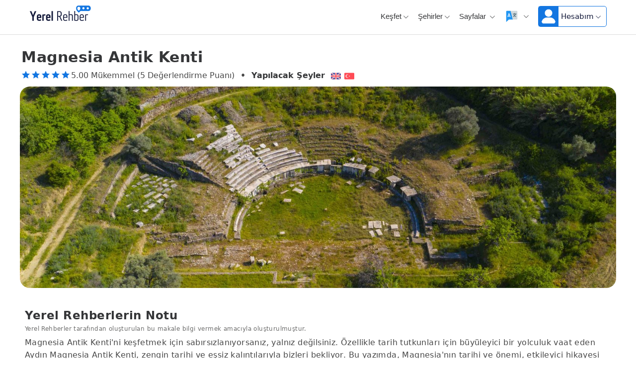

--- FILE ---
content_type: text/html; charset=UTF-8
request_url: https://www.yerelrehber.com/tr/kesfet/gezilecek-yerler/magnesia-antik-kenti
body_size: 10624
content:
<!doctype html><html lang="tr"><head><meta charset="utf-8"><title>Magnesia Antik Kenti: Tarih, Doğa ve Kültürün Buluşma Noktası</title><meta name="description" content="Magnesia Antik Kenti, Ege Bölgesi&#039;nin tarihi zenginliklerinden biri olarak antik Yunan ve Roma dönemlerine ışık tutuyor. Tarihi kalıntılar, doğal güzellikler ve kültürel mirasla dolu bu eşsiz destinasyonu keşfedin!"><meta property="og:title" content="Yerel Rehber" /><meta property="og:description" content="Magnesia Antik Kenti: Tarih, Doğa ve Kültürün Buluşma Noktası" /><meta property="og:type" content="website" /><meta property="og:image" content="https://cdn.yerelrehber.com/screenshot.jpg" /><meta property="og:site_name" content="Yerel Rehber" /><meta property="og:url" content="https://www.yerelrehber.com" /><meta name="twitter:title" content="Magnesia Antik Kenti: Tarih, Doğa ve Kültürün Buluşma Noktası" /><meta name="twitter:description" content="Magnesia Antik Kenti: Tarih, Doğa ve Kültürün Buluşma Noktası" /><meta name="google" content="notranslate"><meta name="copyright" content="Yerel Rehber"><meta name="language" content="tr"><meta name="robots" content="index,follow"><meta name="mobile-web-app-capable" content="yes"><meta name="apple-mobile-web-app-capable" content="yes"><meta name="apple-mobile-web-app-title" content="Yerel Rehber"><meta name="application-name" content="Yerel Rehber"><meta name="Classification" content="Tour"><meta name="designer" content="Yerel Rehber"><meta name="distribution" content="Global"><meta name="rating" content="General"><meta name="author" content="Erkan, info@yerelrehber.com"><meta name="publisher" content="Laravel 10" /><meta property="al:android:package" content="com.yerelrehber"><meta property="al:android:app_name" content="Yerel Rehber"><meta name="msapplication-TileColor" content="#1376e1"/><meta name="theme-color" content="#1376e1"/><meta name="yandex-verification" content="fce981a51804fc37" /><meta property="og:price:standard_amount" content="1000"><meta property="product:price:currency" content="TRY"><meta property="og:brand" content="Local Guide"><meta property="og:availability" content="instock"><meta name="viewport" content="width=device-width, initial-scale=1, minimum-scale=1, maximum-scale=5"><link rel="alternate" href="android-app://com.yerelrehber/gyg/home?utm_source=google&amp;utm_campaign=app_indexing"><link rel="alternate" href="ios-app://1672915634/gyg/home?utm_source=google&amp;utm_campaign=app_indexing"><link rel="profile" href="http://gmpg.org/xfn/11"><link rel="icon" sizes="16x16" href="https://cdn.yerelrehber.com/themes/favicon.png"><link rel="preconnect" href="//cdn.yerelrehber.com"/><link rel="preconnect" href="//www.googletagmanager.com"/><link rel="canonical" href="https://www.yerelrehber.com/tr/kesfet/gezilecek-yerler/magnesia-antik-kenti" /><link rel="alternate" hreflang="tr-TR" href="https://www.yerelrehber.com/tr/kesfet/yapilacak-seyler/magnesia-antik-kenti"><link rel="alternate" hreflang="en-US" href="https://www.yerelrehber.com/en/explore/things-to-do/magnesia-ancient-city"><link rel="stylesheet" type="text/css" href="https://www.yerelrehber.com/assets/css/loading.min.css"/><script src="https://www.yerelrehber.com/assets/js/loading.min.js"></script><div id="preloader" style="top:0px; bottom:0px; left:0px; right:0px;"><div class="preloader__wrap"><div class="preloader__icon"><img src="https://cdn.yerelrehber.com/themes/preloader.png" alt="icon" width="300" height="300"></div></div></div><link rel="stylesheet" type="text/css" href="https://www.yerelrehber.com/assets/css/animated.min.css"/><link defer rel="stylesheet" type="text/css" href="https://www.yerelrehber.com/assets/css/place.min.css"/><meta name="csrf-token" content="926Ljsyn78VePFHEy65KnPU5T2yiWdITbaAkLBfG"/><script>var app_url = window.location.origin;</script></head><body id="body"><div id="header" class="site-header"><div class="header-top"><div class="row"><div class="col-md-5 col-8"><div class="site"><div class="site__brand mobil-gizle"><a title="Yerel Rehber" href="https://www.yerelrehber.com/tr" class="site__brand__logo"><img src="https://cdn.yerelrehber.com/logo/logo-1-tr.png" width="140" height="45" alt="Yerel Rehber"></a></div><div class="site__brand pc-gizle" style="margin-top:15px;"><script>document.write('<a href="' + document.referrer + '"><i class="la la-angle-left"></i> Geri</a>');</script></div></div></div><div class="col-md-7 col-4"><div class="right-header align-right"><div class="right-header__destinations"><a title="Keşfet" href="#">Keşfet<i class="la la-angle-down la-12"></i></a><ul><li><a href="/tr/kesfet/yapilacak-seyler/tumu" alt="Yapılacak Şeyler" title="Yapılacak Şeyler">Yapılacak Şeyler</a></li><li><a href="/tr/kesfet/turlar/tumu" alt="Turlar" title="Turlar">Yerel Turlar</a></li><li><a href="/tr/kesfet/transferler/tumu" alt="Transfer Hizmetleri" title="Transfer Hizmetleri">Transfer Hizmetleri</a></li></ul></div><div class="right-header__destinations"><a title="Şehirler" href="#">Şehirler<i class="la la-angle-down la-12"></i></a><ul><li><a href="/tr/il/istanbul" alt="İstanbul" title="İstanbul">İstanbul</a></li><li><a href="/tr/il/antalya" alt="Antalya" title="Antalya">Antalya</a></li><li><a href="/tr/il/mugla" alt="Muğla" title="Muğla">Muğla</a></li><li><a href="/tr/il/izmir" alt="İzmir" title="İzmir">İzmir</a></li><li><a href="/tr/il/ankara" alt="Ankara" title="Ankara" >Ankara</a></li><li><a href="/tr/il/bursa" alt="Bursa" title="Bursa">Bursa</a></li><li><a href="/tr/il/samsun" alt="Samsun" title="Samsun">Samsun</a></li><li><a href="/tr/il/trabzon" alt="Trabzon" title="Trabzon">Trabzon</a></li><li><a href="/tr/il/nevsehir" alt="Nevşehir" title="Nevşehir">Nevşehir</a></li><li><a href="/tr/il/sakarya" alt="Sakarya" title="Sakarya">Sakarya</a></li><li><a href="/tr/il/mersin" alt="Mersin" title="Mersin">Mersin</a></li><li><a href="/tr/il/eskisehir" alt="Eskişehir" title="Eskişehir">Eskişehir</a></li><li><a href="/tr/il/balikesir" alt="Balıkesir" title="Balıkesir">Balıkesir</a></li><li><a href="/tr/il/canakkale" alt="Çanakkale" title="Çanakkale">Çanakkale</a></li><li><a href="/tr/il/kocaeli" alt="Kocaeli" title="Kocaeli">Kocaeli</a></li><li><a href="/tr/il/konya" alt="Konya" title="Konya">Konya</a></li><li><a href="/tr/il/aydin" alt="Aydın" title="Aydın">Aydın</a></li><li><a href="/tr/il/denizli" alt="Denizli" title="Denizli">Denizli</a></li><li><a href="/tr/il/manisa" alt="Manisa" title="Manisa">Manisa</a></li><li><a href="/tr/il/gaziantep" alt="Gaziantep" title="Gaziantep">Gaziantep</a></li><li><a href="/tr/sayfa/iller" alt="Türkiye İlleri" title="Türkiye İlleri" target="_blank">Türkiye İlleri</a></li></ul></div><div class="right-header__destinations"><a href="#">Sayfalar <i class="la la-angle-down la-12"></i></a><ul><li><a href="/tr/sayfa/hakkimizda" alt="Hakkımızda" title="Hakkımızda">Hakkımızda</a></li><li><a href="/tr/sayfa/gizlilik-politikasi" alt="Gizlilik Politikası" title="Gizlilik Politikası">Gizlilik Politikası</a></li><li><a href="/tr/sayfa/kvkk" alt="KVKK" title="KVKK">KVKK</a></li><li><a href="/tr/sayfa/iletisim" alt="İletişim" title="İletişim">İletişim</a></li></ul></div><div class="right-header__destinations"><a href="#"><img src="https://cdn.yerelrehber.com/flags/lang.png" style="width:30px; height:30px;margin-right:5px;" width="24px;" height="24px;" alt="Diller"><i class="la la-angle-down la-12"></i></a><ul><li><a href="/en" rel="alternate" type="text/html" hrefLang="en-US" domain-name="www.yerelrehber.com" title="English"><img src="https://cdn.yerelrehber.com/flags/en.png" style="width:24px; height:24px;margin-right:5px;" width="24px;" height="24px;" alt="English">English</a></li><li><a href="/tr" rel="alternate" type="text/html" hrefLang="tr-TR" domain-name="www.yerelrehber.com" title="Türkçe"><img src="https://cdn.yerelrehber.com/flags/tr.png" style="width:24px; height:24px;margin-right:5px;" width="24px;" height="24px;" alt="Türkçe">Türkçe</a></li></ul></div><div class="account"><div class="right-header__destinations"><a href="#"><img src="https://cdn.yerelrehber.com/uploads/avatar/default.png" alt="Giriş Yap"><span style="color:#141A3B;">Hesabım<i class="la la-angle-down la-12"></i></span></a><ul><li><a href="/tr/auth/giris">Giriş Yap</a></li><li><a href="/tr/auth/kayit-ol">Kayıt Ol</a></li></ul></div></div></div></div></div></div><main id="main" class="site-main place-04 pt10"><div class="place"><div class="container"><div class="details-title animated-1 animatedFadeInUp fadeInUp mobil-gizle"><div class="block"><div class="detail-more"><h1>Magnesia Antik Kenti</h1><div class="rate-destination"><ul><li><i class="la la-star"></i></li><li><i class="la la-star"></i></li><li><i class="la la-star"></i></li><li><i class="la la-star"></i></li><li><i class="la la-star"></i></li><li>5.00 Mükemmel (5 Değerlendirme Puanı)</li><li><b style="padding-left:10px; padding-right:10px;">•</b></li><li><b><a href="/tr/kesfet/yapilacak-seyler/tumu">Yapılacak Şeyler</a></b></li><li><a href="https://www.yerelrehber.com/en/explore/things-to-do/magnesia-ancient-city" title="English"><img src="https://cdn.yerelrehber.com/flags/en.png" style="width:20px; height:20px;margin-right:5px; margin-left:10px;" width="20px;" height="20px;" alt="English"></a></li><li><a href="https://www.yerelrehber.com/tr/kesfet/yapilacak-seyler/magnesia-antik-kenti" title="Türkçe"><img src="https://cdn.yerelrehber.com/flags/tr.png" style="width:20px; height:20px;margin-right:5px;" width="20px;" height="20px;" alt="Türkçe"></a></li></ul></div></div></div></div><div class="row mb20"><div class="col-lg-12 animated-3 animatedFadeInUp fadeInUp"><div class="photoswipe-item-3"><img class="lazyload" data-src="https://cdn.yerelrehber.com/uploads/2025/676a7f26a87cb_1735032614.jpg" src="https://cdn.yerelrehber.com/uploads/2025/676a7f26a87cb_1735032614.jpg" alt="Magnesia Antik Kenti" title="Magnesia Antik Kenti"></div></div></div><div class="details-title animated-3 animatedFadeInUp fadeInUp pc-gizle"><div class="block"><div class="detail-more"><h1>Magnesia Antik Kenti <a href="https://www.yerelrehber.com/en/explore/things-to-do/magnesia-ancient-city" title="English"><img src="https://cdn.yerelrehber.com/flags/en.png" style="width:20px; height:20px;margin-right:5px; margin-left:10px;" width="20px;" height="20px;" alt="English"></a><a href="https://www.yerelrehber.com/tr/kesfet/yapilacak-seyler/magnesia-antik-kenti" title="Türkçe"><img src="https://cdn.yerelrehber.com/flags/tr.png" style="width:20px; height:20px;margin-right:5px;" width="20px;" height="20px;" alt="Türkçe"></a></h1><div class="rate-destination"><ul><li><i class="la la-star"></i></li><li><i class="la la-star"></i></li><li><i class="la la-star"></i></li><li><i class="la la-star"></i></li><li><i class="la la-star"></i></li><li>5.00 Mükemmel (5 Değerlendirme)</li></ul></div></div></div></div><div class="row"><div class="col-lg-12 animated-5 animatedFadeInUp fadeInUp"><div class="box-white"><h2><strong>Yerel Rehberlerin Notu</strong></h2><p class="box-white-info">Yerel Rehberler tarafından oluşturulan bu makale bilgi vermek amacıyla oluşturulmuştur.</p><article id="single-article"><p>Magnesia Antik Kenti'ni keşfetmek için sabırsızlanıyorsanız, yalnız değilsiniz. Özellikle tarih tutkunları için büyüleyici bir yolculuk vaat eden Aydın Magnesia Antik Kenti, zengin tarihi ve eşsiz kalıntılarıyla bizleri bekliyor. Bu yazımda, Magnesia'nın tarihi ve önemi, etkileyici hikayesi ile birlikte ulaşım bilgilerini, yapılacak aktiviteleri ve çevresinde gezilecek yerleri paylaşacağım. Hazırsanız, gizemli taşların arasında tarihin izlerini sürmeye başlayalım!</p><figure class=image><img style=aspect-ratio:1360/1020; src=https://cdn.yerelrehber.com/uploads/2025/676a813333381676a813333382.png width=1360 height=1020 alt=Magnesia Antik Kenti><figcaption>Magnesia Antik Kenti</figcaption></figure><h2>Magnesia Antik Kenti'nin Tarihi ve Önemi</h2><p>Aydın Magnesia Antik Kenti, tarih boyunca birçok medeniyete ev sahipliği yapmış bir yer. Antik kaynaklara göre, bu kent M.Ö. 3000'li yıllara kadar uzanıyor ve özellikle İyonya bölgesinin önemli bir merkezi olarak biliniyor. Burada kurulmuş olan tapınaklar, tiyatrolar ve diğer yapılar, dönemin mimari ve kültürel zenginliğini sergiliyor.</p><p>Bu antik kent, sadece mimari yapılarıyla değil, aynı zamanda felsefi ve bilimsel düşünceleriyle de dikkat çekiyor. Magnesia, özellikle felsefeye olan katkılarıyla tanınıyor. Birçok ünlü düşünürün yetiştiği bu bölge, çağlar boyunca birçok araştırmacı ve tarihçi için ilgi kaynağı olmuştur. Geçmişten günümüze gelmeyi başaran yapıları, burada yaşayanların kültürel birikimini gözler önüne seriyor.</p><p>Ayrıca, Aydın Magnesia Antik Kenti, UNESCO Dünya Mirası adayı olan tarihi alanlardan biridir. Bu durum, kentin hem ulusal hem de uluslararası alanda önemli bir değer taşıdığını gösteriyor. Yani, sadece geçmişin izlerini görmekle kalmayıp, aynı zamanda tarihin derinliklerine yolculuk yapma fırsatı buluyorsunuz.</p><p>Aydın Magnesia Antik Kenti'ni ziyaret ettiğinizde, bu tarihi dokunun içindeki büyüyü hissetmek mümkün. Bu yüzden burası, bir gezi planı yaparken kesinlikle göz önünde bulundurulması gereken bir nokta.</p><figure class=image><img style=aspect-ratio:1360/1020; src=https://cdn.yerelrehber.com/uploads/2025/676a81409995c676a81409995d.png width=1360 height=1020 alt=Magnesia Antik Kenti><figcaption>Magnesia Antik Kenti</figcaption></figure><h2>Magnesia Antik Kenti Hikayesi</h2><p>Aydın Magnesia Antik Kenti, antik çağlarda önemli bir yerleşim bölgesi olarak biliniyor. Burada ilk olarak M.Ö. 3. yüzyılda yerleşim başladığına dair bulgular bulunuyor. Efsaneye göre, Magnesia'nın kurulumu, bölgeye yerleşen Magnetler ile ilgilidir. Magnetler, kendilerine özgü kültürel yapıları ve tarımsal becerileri ile bu toprakların tarihine yön vermiştir.</p><p>Zamanla Aydın Magnesia, stratejik konumu sayesinde ticaret yollarının kesişim noktası olarak büyük bir önem kazanmıştır. Şehir, sadece ticaret açısından değil, aynı zamanda kültürel ve sanatsal faaliyetler açısından da zengin bir merkez haline gelmiştir. Hellenistik dönemde, şehir surlarla çevrilmiş ve birçok önemli yapı inşa edilmiştir. Bu yapılar, antik dönem mimarisinin özelliklerini taşırken, dönemin sanat anlayışını da yansıtır. Örneğin, tiyatro, agora ve tapınaklar, Aydın Magnesia'nın önemli yapılarından birkaçıdır.</p><p>Roma döneminde ise şehir, imparatorluğun genişlemesiyle birlikte daha da gelişmiştir. Bu dönemde özellikle mimari eserler ile dikkat çekmiştir. Ancak zamanla yaşanan depremler ve terk edilen yapılar, antik kentin önemini azaltmış olsa da, günümüzde yapılan kazılar sayesinde tarihi kalıntıları gün yüzüne çıkmaya başlamıştır. Aydın Magnesia Antik Kenti'nin hikayesi, yalnızca bir şehir değil, aynı zamanda geçmişin izlerini taşıyan bir açık hava müzesi gibidir.</p><figure class=image><img style=aspect-ratio:1360/1020; src=https://cdn.yerelrehber.com/uploads/2025/676a814aced2c676a814aced2d.png width=1360 height=1020 alt=Magnesia Antik Kenti><figcaption>Magnesia Antik Kenti</figcaption></figure><h2>Aydın Magnesia Antik Kenti'ne Nasıl Ulaşılır?</h2><p>Aydın Magnesia Antik Kenti'ne ulaşım oldukça kolay ve keyifli bir deneyim sunuyor. Öncelikle, antik kentin Aydın iline bağlı olduğunu bilmelisiniz. Aydın şehir merkezinden araçla yaklaşık 30 dakika mesafede yer alıyor; bu hakikaten oldukça yakın! Kendinizi bu mistik atmosferin içine atmak için özel aracınızla seyahat etmek isterseniz, Aydın’dan Didim yönüne giden D525 karayolunu takip etmeniz yeterli. Bu yolda ilerledikçe, muhteşem doğal güzelliklerin keyfini çıkarabilirsiniz.</p><p>Eğer toplu taşıma tercih ederseniz, Aydın şehir merkezinden çeşitli dolmuş hizmetleri mevcut. Dolmuşlarla eski taş yapılarıyla ünlü Aydın kırsalına ulaşırken yolculuğunuzun tadını çıkarabilirsiniz. Zaten dolmuş sürücüleri, yerel halk sayesinde sorunsuz bir şekilde antik kente ulaşmanızı sağlayacaktır. Yolculuk boyunca etrafınızdaki yeşil alanlar ve tarihi dokular gözlerinizi kamaştıracak; bu da bir nevi tarihi bir yolculuğa çıktığınızı hissettirecek.</p><p>Magnesia Antik Kenti'ne ulaştığınızda ise sizi bekleyen etkileyici kalıntılar ve büyüleyici hikayeler karşılayacak. Uzun bir yolculuğun ardından bu tarihi hazineyi keşfetmenin heyecanı gerçekten de bambaşka!</p><figure class=image><img style=aspect-ratio:1360/680; src=https://cdn.yerelrehber.com/uploads/2025/676a8155c92a3676a8155c92a5.png width=1360 height=680 alt=Magnesia Antik Kenti><figcaption>Magnesia Antik Kenti</figcaption></figure><h2>Magnesia'da Yapılacak Aktiviteler</h2><p>Aydın Magnesia Antik Kenti'ni ziyaret ettiğimde, burada yapılacak aktivitelerin çeşitliliği beni oldukça etkiledi. Antik kalıntılar arasında gezinirken, tarihle iç içe olmanın mutluluğunu yaşıyorsunuz. Öncelikle, özellikle antik tiyatronun muhteşem manzarasında oturup, geçmişin seslerini dinlemek harika bir deneyim. Burası, sadece tarih meraklılarının değil, aynı zamanda sanat tutkunlarının da ilgisini çekiyor.</p><h3>Yürüyüş ve Doğa Gözlemi</h3><p>Magnesia'nın çevresi, doğal güzellikleriyle de dikkat çekiyor. Antik kalıntıları gezdikten sonra, doğa yürüyüşü yapmak harika bir seçenek. Çevredeki yeşil alanlarda yürümek, hem zihninizi dinlendiriyor hem de temiz hava almanızı sağlıyor. Bu yürüyüşler sırasında sıkça karşılaştığınız ağaçlar ve kuşlar, keyifli bir atmosfer yaratıyor.</p><h3>Kültürel Etkinlikler</h3><p>Ziyaretim sırasında, yerel halk tarafından düzenlenen etkinliklere katılma fırsatım oldu. Bu etkinliklerde geleneksel müzik dinletileri, dans gösterileri ve gastronomi sunumları yer alıyordu. Yerel lezzetleri tatma şansı bulmak, bambaşka bir deneyim sunuyor. Bu tür aktiviteler, sadece ziyaretçilerin değil, aynı zamanda bölge halkının kültürel zenginliğini de gözler önüne seriyor.</p><h3>Fotoğraf Çekimi</h3><p>Son olarak, Aydın Magnesia Antik Kenti'nin eşsiz manzaralarını fotoğraflamadan dönmek olmaz! Bu antik kalıntılar, her açıda harika kareler çıkarmanıza olanak tanıyor. Özellikle gün batımını izlemek ve bu anı ölümsüzleştirmek oldukça keyifli. Hem tarih hem de doğa unsurlarını bir araya getirerek, anılarınızda unutulmaz bir yer edineceğinize emin olabilirsiniz.</p><p>Aydın Magnesia Antik Kenti, tarih ve doğanın mükemmel bir birleşimi olarak, ziyaretçilere çok sayıda aktivite sunuyor. Buraya geldiğinizde, sadece gezmekle kalmayıp, anın tadını da çıkaracağınız etkinlikleri kaçırmamalısınız!</p><figure class=image><img style=aspect-ratio:1360/1020; src=https://cdn.yerelrehber.com/uploads/2025/676a8160b5a7b676a8160b5a7c.png width=1360 height=1020 alt=Magnesia Antik Kenti><figcaption>Magnesia Antik Kenti</figcaption></figure><h2>Magnesia Antik Kenti Çevresinde Gezilecek Yerler</h2><p>Aydın civarında keşfedilecek birçok yer var ve bu, Aydın Magnesia Antik Kenti'nin sadece başlangıç olduğunu gösteriyor. İlk olarak, yakınında yer alan <a href=https://www.yerelrehber.com/tr/kesfet/yapilacak-seyler/tralleis-antik-kenti><strong>Tralleis Antik Kenti</strong></a>'ni ziyaret etmenizi öneririm. Bu antik kent, kalıntıları ve muhteşem manzarasıyla tarihi bir yolculuğa çıkmanızı sağlıyor. Antik tiyatro ve agorası, şehirlerin nasıl yaşadığını gözler önüne seriyor.</p><p>Ayrıca, Aydın ilinin güzel doğasını keşfetmek isteyenler için Meander Nehri etrafındaki yürüyüş yolları harika bir alternatif. Burada yapılacek kısa bir doğa yürüyüşü sayesinde hem dinlenip hem de doğanın tadını çıkarabilirsiniz. Doğa yürüyüşlerinin yanı sıra, yakınlarda yer alan <a href=https://www.yerelrehber.com/tr/kesfet/yapilacak-seyler/aphrodisias-antik-kenti><strong>Aphrodisias Antik Kenti</strong></a> de görülmesi gereken başka bir harika nokta. Kalıntılar arasında dolaşırken, geçmişe dair pek çok iz bulmak mümkün.</p><p>Son olarak, Aydın'ın kendine has lezzetlerini deneyimlemek de ayrı bir zevk. Yerel pazarları gezerek taze sebzeleri, otları ve yöresel ürünleri tatma şansını yakalayabilirsiniz. <a href=https://www.yerelrehber.com/tr/il/aydin><strong>Aydın</strong></a> Magnesia Antik Kenti'nin çevresi, sadece tarihi değil, aynı zamanda kültürel ve doğal güzellikler sunarak, unutulmaz anılar biriktirmenizi sağlıyor.</p></article><h2><strong>Özellikler</strong></h2><div class="hightlight-grid"><div class="place__amenities"><img class="lazyload" data-src="https://cdn.yerelrehber.com/uploads/ozellik/625e980c90dd6_1650366476.png" alt="Ücretsiz Wifi" title="Ücretsiz Wifi" width="32" height="32"><span>Ücretsiz Wifi</span></div><div class="place__amenities"><img class="lazyload" data-src="https://cdn.yerelrehber.com/uploads/ozellik/625e983f30b41_1650366527.png" alt="Park Yeri" title="Park Yeri" width="32" height="32"><span>Park Yeri</span></div><div class="place__amenities"><img class="lazyload" data-src="https://cdn.yerelrehber.com/uploads/ozellik/625e99f793c5f_1650366967.png" alt="Ücretsiz" title="Ücretsiz" width="32" height="32"><span>Ücretsiz</span></div><div class="place__amenities"><img class="lazyload" data-src="https://cdn.yerelrehber.com/uploads/ozellik/628887da3d49e_1653114842.png" alt="Açık Hava" title="Açık Hava" width="32" height="32"><span>Açık Hava</span></div><div class="place__amenities"><img class="lazyload" data-src="https://cdn.yerelrehber.com/uploads/ozellik/62889a7dd65d4_1653119613.png" alt="Gezilecek Yer" title="Gezilecek Yer" width="32" height="32"><span>Gezilecek Yer</span></div></div></div></div></div><div class="row"><div class="col-lg-4 animated-7 animatedFadeInUp fadeInUp pr10"><div class="box-white" id="yorumlar" style="border:1px solid #ddd;"><div class="puan-sistemi"><h5>5.00</h5><h4>/5.0</h4></div><div class="rate-destination-2"><ul><li><i class="la la-star"></i></li><li><i class="la la-star"></i></li><li><i class="la la-star"></i></li><li><i class="la la-star"></i></li><li><i class="la la-star"></i></li></ul></div><p style="text-align:center;font-size:13px;">(5 Değerlendirme Puanına Göre)</p><div class="review-form"><div class="field-textarea"><textarea name="comment" required="" placeholder="Yorum yazabilmek için giriş yapmalısın..."></textarea></div><div class="rate-left"><span>Puanlama :</span><div class="rate"><input type="radio" id="star5" name="rate" value="5"><label for="star5" title="text">5</label><input type="radio" id="star4" name="rate" value="4"><label for="star4" title="text">4</label><input type="radio" id="star3" name="rate" value="3"><label for="star3" title="text">3</label><input type="radio" id="star2" name="rate" value="2"><label for="star2" title="text">2</label><input type="radio" id="star1" name="rate" value="1"><label for="star1" title="text">1</label></div></div><div class="field-submit"><input type="hidden" name="place_id" value=""><button type="submit" class="btn w-100" id="#">Gönder</button></div></div><br><br></div></div><div class="col-lg-8 animated-9 animatedFadeInUp fadeInUp pl10"><h3 class="place__title--reviews" style="font-weight: 700">Tüm Yorumlar</h3><p style="margin-top:-15px; font-size:13px; color:#6c6c6b;">Tüm yorumlar ve değerlendirmeler</p><div class="row pl10"><div class="col-lg-1 pl10"><div class="place__author__avatar"><img class="lazyload" data-src="https://cdn.yerelrehber.com/uploads/avatar/no-avatar.png" alt="avatar" title="Misafir"></div></div><div class="col-lg-11 pl10"><div class="place__author__info"><b>Misafir</b><p><time>12/03/2025 Tarihinde Yazıldı - GetYourGuide</time></p><div class="place__author__star"><svg xmlns="http://www.w3.org/2000/svg" width="15" height="15" viewBox="0 0 12 12"><path fill="#DDD" fill-rule="evenodd" d="M6.12.455l1.487 3.519 3.807.327a.3.3 0 0 1 .17.525L8.699 7.328l.865 3.721a.3.3 0 0 1-.447.325L5.845 9.4l-3.272 1.973a.3.3 0 0 1-.447-.325l.866-3.721L.104 4.826a.3.3 0 0 1 .17-.526l3.807-.327L5.568.455a.3.3 0 0 1 .553 0z" /></svg><svg xmlns="http://www.w3.org/2000/svg" width="15" height="15" viewBox="0 0 12 12"><path fill="#DDD" fill-rule="evenodd" d="M6.12.455l1.487 3.519 3.807.327a.3.3 0 0 1 .17.525L8.699 7.328l.865 3.721a.3.3 0 0 1-.447.325L5.845 9.4l-3.272 1.973a.3.3 0 0 1-.447-.325l.866-3.721L.104 4.826a.3.3 0 0 1 .17-.526l3.807-.327L5.568.455a.3.3 0 0 1 .553 0z" /></svg><svg xmlns="http://www.w3.org/2000/svg" width="15" height="15" viewBox="0 0 12 12"><path fill="#DDD" fill-rule="evenodd" d="M6.12.455l1.487 3.519 3.807.327a.3.3 0 0 1 .17.525L8.699 7.328l.865 3.721a.3.3 0 0 1-.447.325L5.845 9.4l-3.272 1.973a.3.3 0 0 1-.447-.325l.866-3.721L.104 4.826a.3.3 0 0 1 .17-.526l3.807-.327L5.568.455a.3.3 0 0 1 .553 0z" /></svg><svg xmlns="http://www.w3.org/2000/svg" width="15" height="15" viewBox="0 0 12 12"><path fill="#DDD" fill-rule="evenodd" d="M6.12.455l1.487 3.519 3.807.327a.3.3 0 0 1 .17.525L8.699 7.328l.865 3.721a.3.3 0 0 1-.447.325L5.845 9.4l-3.272 1.973a.3.3 0 0 1-.447-.325l.866-3.721L.104 4.826a.3.3 0 0 1 .17-.526l3.807-.327L5.568.455a.3.3 0 0 1 .553 0z" /></svg><svg xmlns="http://www.w3.org/2000/svg" width="15" height="15" viewBox="0 0 12 12"><path fill="#DDD" fill-rule="evenodd" d="M6.12.455l1.487 3.519 3.807.327a.3.3 0 0 1 .17.525L8.699 7.328l.865 3.721a.3.3 0 0 1-.447.325L5.845 9.4l-3.272 1.973a.3.3 0 0 1-.447-.325l.866-3.721L.104 4.826a.3.3 0 0 1 .17-.526l3.807-.327L5.568.455a.3.3 0 0 1 .553 0z" /></svg><span style='width:100%'><svg xmlns="http://www.w3.org/2000/svg" width="15" height="15" viewBox="0 0 12 12"><path fill="#1376E1" fill-rule="evenodd" d="M6.12.455l1.487 3.519 3.807.327a.3.3 0 0 1 .17.525L8.699 7.328l.865 3.721a.3.3 0 0 1-.447.325L5.845 9.4l-3.272 1.973a.3.3 0 0 1-.447-.325l.866-3.721L.104 4.826a.3.3 0 0 1 .17-.526l3.807-.327L5.568.455a.3.3 0 0 1 .553 0z" /></svg><svg xmlns="http://www.w3.org/2000/svg" width="15" height="15" viewBox="0 0 12 12"><path fill="#1376E1" fill-rule="evenodd" d="M6.12.455l1.487 3.519 3.807.327a.3.3 0 0 1 .17.525L8.699 7.328l.865 3.721a.3.3 0 0 1-.447.325L5.845 9.4l-3.272 1.973a.3.3 0 0 1-.447-.325l.866-3.721L.104 4.826a.3.3 0 0 1 .17-.526l3.807-.327L5.568.455a.3.3 0 0 1 .553 0z" /></svg><svg xmlns="http://www.w3.org/2000/svg" width="15" height="15" viewBox="0 0 12 12"><path fill="#1376E1" fill-rule="evenodd" d="M6.12.455l1.487 3.519 3.807.327a.3.3 0 0 1 .17.525L8.699 7.328l.865 3.721a.3.3 0 0 1-.447.325L5.845 9.4l-3.272 1.973a.3.3 0 0 1-.447-.325l.866-3.721L.104 4.826a.3.3 0 0 1 .17-.526l3.807-.327L5.568.455a.3.3 0 0 1 .553 0z" /></svg><svg xmlns="http://www.w3.org/2000/svg" width="15" height="15" viewBox="0 0 12 12"><path fill="#1376E1" fill-rule="evenodd" d="M6.12.455l1.487 3.519 3.807.327a.3.3 0 0 1 .17.525L8.699 7.328l.865 3.721a.3.3 0 0 1-.447.325L5.845 9.4l-3.272 1.973a.3.3 0 0 1-.447-.325l.866-3.721L.104 4.826a.3.3 0 0 1 .17-.526l3.807-.327L5.568.455a.3.3 0 0 1 .553 0z" /></svg><svg xmlns="http://www.w3.org/2000/svg" width="15" height="15" viewBox="0 0 12 12"><path fill="#1376E1" fill-rule="evenodd" d="M6.12.455l1.487 3.519 3.807.327a.3.3 0 0 1 .17.525L8.699 7.328l.865 3.721a.3.3 0 0 1-.447.325L5.845 9.4l-3.272 1.973a.3.3 0 0 1-.447-.325l.866-3.721L.104 4.826a.3.3 0 0 1 .17-.526l3.807-.327L5.568.455a.3.3 0 0 1 .553 0z" /></svg></span></div></div></div><div class="col-lg-11 pl10"><p class="place__comments">İzmir Kuşadası Söke yolu üzerinden devam edilip Söke geçildikten sonra Güllübahçe Didim yol ayrımından dönüldüğünde rahatlıkla varılabilecek muhteşem bir antik kent. Efes kadar keşfedilmemiş ise de Efes arasındaki ilişki İzmir Kuşadası arasındaki ilişki gibi. Dağa sırtını yaslamış ve Söke ovasına hakim. Giriş ücreti de Efes antik kentine kıyasla çok daha uygun. Devamında ise eski rum evlerinin bulunduğu Doğanbey Köyü ve kıyısında Dilek Yarımadası Milli Parkı eteklerinde mis gibi çam kokusu ve denizden gelen serinlik ve yosun kokusunun eşlik ettiği salaş balıkçı lokantalarında gün batımı denize sıfır bir ortamda taze ve balık yemek tavsiye olunur.</p></div></div><div class="row pl10"><div class="col-lg-1 pl10"><div class="place__author__avatar"><img class="lazyload" data-src="https://cdn.yerelrehber.com/uploads/avatar/no-avatar.png" alt="avatar" title="Misafir"></div></div><div class="col-lg-11 pl10"><div class="place__author__info"><b>Misafir</b><p><time>07/06/2025 Tarihinde Yazıldı - GetYourGuide</time></p><div class="place__author__star"><svg xmlns="http://www.w3.org/2000/svg" width="15" height="15" viewBox="0 0 12 12"><path fill="#DDD" fill-rule="evenodd" d="M6.12.455l1.487 3.519 3.807.327a.3.3 0 0 1 .17.525L8.699 7.328l.865 3.721a.3.3 0 0 1-.447.325L5.845 9.4l-3.272 1.973a.3.3 0 0 1-.447-.325l.866-3.721L.104 4.826a.3.3 0 0 1 .17-.526l3.807-.327L5.568.455a.3.3 0 0 1 .553 0z" /></svg><svg xmlns="http://www.w3.org/2000/svg" width="15" height="15" viewBox="0 0 12 12"><path fill="#DDD" fill-rule="evenodd" d="M6.12.455l1.487 3.519 3.807.327a.3.3 0 0 1 .17.525L8.699 7.328l.865 3.721a.3.3 0 0 1-.447.325L5.845 9.4l-3.272 1.973a.3.3 0 0 1-.447-.325l.866-3.721L.104 4.826a.3.3 0 0 1 .17-.526l3.807-.327L5.568.455a.3.3 0 0 1 .553 0z" /></svg><svg xmlns="http://www.w3.org/2000/svg" width="15" height="15" viewBox="0 0 12 12"><path fill="#DDD" fill-rule="evenodd" d="M6.12.455l1.487 3.519 3.807.327a.3.3 0 0 1 .17.525L8.699 7.328l.865 3.721a.3.3 0 0 1-.447.325L5.845 9.4l-3.272 1.973a.3.3 0 0 1-.447-.325l.866-3.721L.104 4.826a.3.3 0 0 1 .17-.526l3.807-.327L5.568.455a.3.3 0 0 1 .553 0z" /></svg><svg xmlns="http://www.w3.org/2000/svg" width="15" height="15" viewBox="0 0 12 12"><path fill="#DDD" fill-rule="evenodd" d="M6.12.455l1.487 3.519 3.807.327a.3.3 0 0 1 .17.525L8.699 7.328l.865 3.721a.3.3 0 0 1-.447.325L5.845 9.4l-3.272 1.973a.3.3 0 0 1-.447-.325l.866-3.721L.104 4.826a.3.3 0 0 1 .17-.526l3.807-.327L5.568.455a.3.3 0 0 1 .553 0z" /></svg><svg xmlns="http://www.w3.org/2000/svg" width="15" height="15" viewBox="0 0 12 12"><path fill="#DDD" fill-rule="evenodd" d="M6.12.455l1.487 3.519 3.807.327a.3.3 0 0 1 .17.525L8.699 7.328l.865 3.721a.3.3 0 0 1-.447.325L5.845 9.4l-3.272 1.973a.3.3 0 0 1-.447-.325l.866-3.721L.104 4.826a.3.3 0 0 1 .17-.526l3.807-.327L5.568.455a.3.3 0 0 1 .553 0z" /></svg><span style='width:100%'><svg xmlns="http://www.w3.org/2000/svg" width="15" height="15" viewBox="0 0 12 12"><path fill="#1376E1" fill-rule="evenodd" d="M6.12.455l1.487 3.519 3.807.327a.3.3 0 0 1 .17.525L8.699 7.328l.865 3.721a.3.3 0 0 1-.447.325L5.845 9.4l-3.272 1.973a.3.3 0 0 1-.447-.325l.866-3.721L.104 4.826a.3.3 0 0 1 .17-.526l3.807-.327L5.568.455a.3.3 0 0 1 .553 0z" /></svg><svg xmlns="http://www.w3.org/2000/svg" width="15" height="15" viewBox="0 0 12 12"><path fill="#1376E1" fill-rule="evenodd" d="M6.12.455l1.487 3.519 3.807.327a.3.3 0 0 1 .17.525L8.699 7.328l.865 3.721a.3.3 0 0 1-.447.325L5.845 9.4l-3.272 1.973a.3.3 0 0 1-.447-.325l.866-3.721L.104 4.826a.3.3 0 0 1 .17-.526l3.807-.327L5.568.455a.3.3 0 0 1 .553 0z" /></svg><svg xmlns="http://www.w3.org/2000/svg" width="15" height="15" viewBox="0 0 12 12"><path fill="#1376E1" fill-rule="evenodd" d="M6.12.455l1.487 3.519 3.807.327a.3.3 0 0 1 .17.525L8.699 7.328l.865 3.721a.3.3 0 0 1-.447.325L5.845 9.4l-3.272 1.973a.3.3 0 0 1-.447-.325l.866-3.721L.104 4.826a.3.3 0 0 1 .17-.526l3.807-.327L5.568.455a.3.3 0 0 1 .553 0z" /></svg><svg xmlns="http://www.w3.org/2000/svg" width="15" height="15" viewBox="0 0 12 12"><path fill="#1376E1" fill-rule="evenodd" d="M6.12.455l1.487 3.519 3.807.327a.3.3 0 0 1 .17.525L8.699 7.328l.865 3.721a.3.3 0 0 1-.447.325L5.845 9.4l-3.272 1.973a.3.3 0 0 1-.447-.325l.866-3.721L.104 4.826a.3.3 0 0 1 .17-.526l3.807-.327L5.568.455a.3.3 0 0 1 .553 0z" /></svg><svg xmlns="http://www.w3.org/2000/svg" width="15" height="15" viewBox="0 0 12 12"><path fill="#1376E1" fill-rule="evenodd" d="M6.12.455l1.487 3.519 3.807.327a.3.3 0 0 1 .17.525L8.699 7.328l.865 3.721a.3.3 0 0 1-.447.325L5.845 9.4l-3.272 1.973a.3.3 0 0 1-.447-.325l.866-3.721L.104 4.826a.3.3 0 0 1 .17-.526l3.807-.327L5.568.455a.3.3 0 0 1 .553 0z" /></svg></span></div></div></div><div class="col-lg-11 pl10"><p class="place__comments">?</p></div></div><div class="row pl10"><div class="col-lg-1 pl10"><div class="place__author__avatar"><img class="lazyload" data-src="https://cdn.yerelrehber.com/uploads/avatar/no-avatar.png" alt="avatar" title="Misafir"></div></div><div class="col-lg-11 pl10"><div class="place__author__info"><b>Misafir</b><p><time>14/08/2025 Tarihinde Yazıldı - GetYourGuide</time></p><div class="place__author__star"><svg xmlns="http://www.w3.org/2000/svg" width="15" height="15" viewBox="0 0 12 12"><path fill="#DDD" fill-rule="evenodd" d="M6.12.455l1.487 3.519 3.807.327a.3.3 0 0 1 .17.525L8.699 7.328l.865 3.721a.3.3 0 0 1-.447.325L5.845 9.4l-3.272 1.973a.3.3 0 0 1-.447-.325l.866-3.721L.104 4.826a.3.3 0 0 1 .17-.526l3.807-.327L5.568.455a.3.3 0 0 1 .553 0z" /></svg><svg xmlns="http://www.w3.org/2000/svg" width="15" height="15" viewBox="0 0 12 12"><path fill="#DDD" fill-rule="evenodd" d="M6.12.455l1.487 3.519 3.807.327a.3.3 0 0 1 .17.525L8.699 7.328l.865 3.721a.3.3 0 0 1-.447.325L5.845 9.4l-3.272 1.973a.3.3 0 0 1-.447-.325l.866-3.721L.104 4.826a.3.3 0 0 1 .17-.526l3.807-.327L5.568.455a.3.3 0 0 1 .553 0z" /></svg><svg xmlns="http://www.w3.org/2000/svg" width="15" height="15" viewBox="0 0 12 12"><path fill="#DDD" fill-rule="evenodd" d="M6.12.455l1.487 3.519 3.807.327a.3.3 0 0 1 .17.525L8.699 7.328l.865 3.721a.3.3 0 0 1-.447.325L5.845 9.4l-3.272 1.973a.3.3 0 0 1-.447-.325l.866-3.721L.104 4.826a.3.3 0 0 1 .17-.526l3.807-.327L5.568.455a.3.3 0 0 1 .553 0z" /></svg><svg xmlns="http://www.w3.org/2000/svg" width="15" height="15" viewBox="0 0 12 12"><path fill="#DDD" fill-rule="evenodd" d="M6.12.455l1.487 3.519 3.807.327a.3.3 0 0 1 .17.525L8.699 7.328l.865 3.721a.3.3 0 0 1-.447.325L5.845 9.4l-3.272 1.973a.3.3 0 0 1-.447-.325l.866-3.721L.104 4.826a.3.3 0 0 1 .17-.526l3.807-.327L5.568.455a.3.3 0 0 1 .553 0z" /></svg><svg xmlns="http://www.w3.org/2000/svg" width="15" height="15" viewBox="0 0 12 12"><path fill="#DDD" fill-rule="evenodd" d="M6.12.455l1.487 3.519 3.807.327a.3.3 0 0 1 .17.525L8.699 7.328l.865 3.721a.3.3 0 0 1-.447.325L5.845 9.4l-3.272 1.973a.3.3 0 0 1-.447-.325l.866-3.721L.104 4.826a.3.3 0 0 1 .17-.526l3.807-.327L5.568.455a.3.3 0 0 1 .553 0z" /></svg><span style='width:100%'><svg xmlns="http://www.w3.org/2000/svg" width="15" height="15" viewBox="0 0 12 12"><path fill="#1376E1" fill-rule="evenodd" d="M6.12.455l1.487 3.519 3.807.327a.3.3 0 0 1 .17.525L8.699 7.328l.865 3.721a.3.3 0 0 1-.447.325L5.845 9.4l-3.272 1.973a.3.3 0 0 1-.447-.325l.866-3.721L.104 4.826a.3.3 0 0 1 .17-.526l3.807-.327L5.568.455a.3.3 0 0 1 .553 0z" /></svg><svg xmlns="http://www.w3.org/2000/svg" width="15" height="15" viewBox="0 0 12 12"><path fill="#1376E1" fill-rule="evenodd" d="M6.12.455l1.487 3.519 3.807.327a.3.3 0 0 1 .17.525L8.699 7.328l.865 3.721a.3.3 0 0 1-.447.325L5.845 9.4l-3.272 1.973a.3.3 0 0 1-.447-.325l.866-3.721L.104 4.826a.3.3 0 0 1 .17-.526l3.807-.327L5.568.455a.3.3 0 0 1 .553 0z" /></svg><svg xmlns="http://www.w3.org/2000/svg" width="15" height="15" viewBox="0 0 12 12"><path fill="#1376E1" fill-rule="evenodd" d="M6.12.455l1.487 3.519 3.807.327a.3.3 0 0 1 .17.525L8.699 7.328l.865 3.721a.3.3 0 0 1-.447.325L5.845 9.4l-3.272 1.973a.3.3 0 0 1-.447-.325l.866-3.721L.104 4.826a.3.3 0 0 1 .17-.526l3.807-.327L5.568.455a.3.3 0 0 1 .553 0z" /></svg><svg xmlns="http://www.w3.org/2000/svg" width="15" height="15" viewBox="0 0 12 12"><path fill="#1376E1" fill-rule="evenodd" d="M6.12.455l1.487 3.519 3.807.327a.3.3 0 0 1 .17.525L8.699 7.328l.865 3.721a.3.3 0 0 1-.447.325L5.845 9.4l-3.272 1.973a.3.3 0 0 1-.447-.325l.866-3.721L.104 4.826a.3.3 0 0 1 .17-.526l3.807-.327L5.568.455a.3.3 0 0 1 .553 0z" /></svg><svg xmlns="http://www.w3.org/2000/svg" width="15" height="15" viewBox="0 0 12 12"><path fill="#1376E1" fill-rule="evenodd" d="M6.12.455l1.487 3.519 3.807.327a.3.3 0 0 1 .17.525L8.699 7.328l.865 3.721a.3.3 0 0 1-.447.325L5.845 9.4l-3.272 1.973a.3.3 0 0 1-.447-.325l.866-3.721L.104 4.826a.3.3 0 0 1 .17-.526l3.807-.327L5.568.455a.3.3 0 0 1 .553 0z" /></svg></span></div></div></div><div class="col-lg-11 pl10"><p class="place__comments">Tarihi yaşamın detaylarını keşfedip görkemli sütunlar ve ova manzarası eşliğinde güzel fotoğraf lar çekebilirsiniz</p></div></div><div class="row pl10"><div class="col-lg-1 pl10"><div class="place__author__avatar"><img class="lazyload" data-src="https://cdn.yerelrehber.com/uploads/avatar/no-avatar.png" alt="avatar" title="Misafir"></div></div><div class="col-lg-11 pl10"><div class="place__author__info"><b>Misafir</b><p><time>28/08/2025 Tarihinde Yazıldı - GetYourGuide</time></p><div class="place__author__star"><svg xmlns="http://www.w3.org/2000/svg" width="15" height="15" viewBox="0 0 12 12"><path fill="#DDD" fill-rule="evenodd" d="M6.12.455l1.487 3.519 3.807.327a.3.3 0 0 1 .17.525L8.699 7.328l.865 3.721a.3.3 0 0 1-.447.325L5.845 9.4l-3.272 1.973a.3.3 0 0 1-.447-.325l.866-3.721L.104 4.826a.3.3 0 0 1 .17-.526l3.807-.327L5.568.455a.3.3 0 0 1 .553 0z" /></svg><svg xmlns="http://www.w3.org/2000/svg" width="15" height="15" viewBox="0 0 12 12"><path fill="#DDD" fill-rule="evenodd" d="M6.12.455l1.487 3.519 3.807.327a.3.3 0 0 1 .17.525L8.699 7.328l.865 3.721a.3.3 0 0 1-.447.325L5.845 9.4l-3.272 1.973a.3.3 0 0 1-.447-.325l.866-3.721L.104 4.826a.3.3 0 0 1 .17-.526l3.807-.327L5.568.455a.3.3 0 0 1 .553 0z" /></svg><svg xmlns="http://www.w3.org/2000/svg" width="15" height="15" viewBox="0 0 12 12"><path fill="#DDD" fill-rule="evenodd" d="M6.12.455l1.487 3.519 3.807.327a.3.3 0 0 1 .17.525L8.699 7.328l.865 3.721a.3.3 0 0 1-.447.325L5.845 9.4l-3.272 1.973a.3.3 0 0 1-.447-.325l.866-3.721L.104 4.826a.3.3 0 0 1 .17-.526l3.807-.327L5.568.455a.3.3 0 0 1 .553 0z" /></svg><svg xmlns="http://www.w3.org/2000/svg" width="15" height="15" viewBox="0 0 12 12"><path fill="#DDD" fill-rule="evenodd" d="M6.12.455l1.487 3.519 3.807.327a.3.3 0 0 1 .17.525L8.699 7.328l.865 3.721a.3.3 0 0 1-.447.325L5.845 9.4l-3.272 1.973a.3.3 0 0 1-.447-.325l.866-3.721L.104 4.826a.3.3 0 0 1 .17-.526l3.807-.327L5.568.455a.3.3 0 0 1 .553 0z" /></svg><svg xmlns="http://www.w3.org/2000/svg" width="15" height="15" viewBox="0 0 12 12"><path fill="#DDD" fill-rule="evenodd" d="M6.12.455l1.487 3.519 3.807.327a.3.3 0 0 1 .17.525L8.699 7.328l.865 3.721a.3.3 0 0 1-.447.325L5.845 9.4l-3.272 1.973a.3.3 0 0 1-.447-.325l.866-3.721L.104 4.826a.3.3 0 0 1 .17-.526l3.807-.327L5.568.455a.3.3 0 0 1 .553 0z" /></svg><span style='width:100%'><svg xmlns="http://www.w3.org/2000/svg" width="15" height="15" viewBox="0 0 12 12"><path fill="#1376E1" fill-rule="evenodd" d="M6.12.455l1.487 3.519 3.807.327a.3.3 0 0 1 .17.525L8.699 7.328l.865 3.721a.3.3 0 0 1-.447.325L5.845 9.4l-3.272 1.973a.3.3 0 0 1-.447-.325l.866-3.721L.104 4.826a.3.3 0 0 1 .17-.526l3.807-.327L5.568.455a.3.3 0 0 1 .553 0z" /></svg><svg xmlns="http://www.w3.org/2000/svg" width="15" height="15" viewBox="0 0 12 12"><path fill="#1376E1" fill-rule="evenodd" d="M6.12.455l1.487 3.519 3.807.327a.3.3 0 0 1 .17.525L8.699 7.328l.865 3.721a.3.3 0 0 1-.447.325L5.845 9.4l-3.272 1.973a.3.3 0 0 1-.447-.325l.866-3.721L.104 4.826a.3.3 0 0 1 .17-.526l3.807-.327L5.568.455a.3.3 0 0 1 .553 0z" /></svg><svg xmlns="http://www.w3.org/2000/svg" width="15" height="15" viewBox="0 0 12 12"><path fill="#1376E1" fill-rule="evenodd" d="M6.12.455l1.487 3.519 3.807.327a.3.3 0 0 1 .17.525L8.699 7.328l.865 3.721a.3.3 0 0 1-.447.325L5.845 9.4l-3.272 1.973a.3.3 0 0 1-.447-.325l.866-3.721L.104 4.826a.3.3 0 0 1 .17-.526l3.807-.327L5.568.455a.3.3 0 0 1 .553 0z" /></svg><svg xmlns="http://www.w3.org/2000/svg" width="15" height="15" viewBox="0 0 12 12"><path fill="#1376E1" fill-rule="evenodd" d="M6.12.455l1.487 3.519 3.807.327a.3.3 0 0 1 .17.525L8.699 7.328l.865 3.721a.3.3 0 0 1-.447.325L5.845 9.4l-3.272 1.973a.3.3 0 0 1-.447-.325l.866-3.721L.104 4.826a.3.3 0 0 1 .17-.526l3.807-.327L5.568.455a.3.3 0 0 1 .553 0z" /></svg><svg xmlns="http://www.w3.org/2000/svg" width="15" height="15" viewBox="0 0 12 12"><path fill="#1376E1" fill-rule="evenodd" d="M6.12.455l1.487 3.519 3.807.327a.3.3 0 0 1 .17.525L8.699 7.328l.865 3.721a.3.3 0 0 1-.447.325L5.845 9.4l-3.272 1.973a.3.3 0 0 1-.447-.325l.866-3.721L.104 4.826a.3.3 0 0 1 .17-.526l3.807-.327L5.568.455a.3.3 0 0 1 .553 0z" /></svg></span></div></div></div><div class="col-lg-11 pl10"><p class="place__comments">Çok çok sıcakta girip erimek üzere döndüğümüz bir antik kentti. Yanınıza su alın kesinlikle kentin önündeki turizm bakanlığına ait olan işletmede su dahi satılmıyor. Yok diyorlar susuz kalmayın.</p></div></div><div class="row pl10"><div class="col-lg-1 pl10"><div class="place__author__avatar"><img class="lazyload" data-src="https://cdn.yerelrehber.com/uploads/avatar/no-avatar.png" alt="avatar" title="Misafir"></div></div><div class="col-lg-11 pl10"><div class="place__author__info"><b>Misafir</b><p><time>31/10/2025 Tarihinde Yazıldı - GetYourGuide</time></p><div class="place__author__star"><svg xmlns="http://www.w3.org/2000/svg" width="15" height="15" viewBox="0 0 12 12"><path fill="#DDD" fill-rule="evenodd" d="M6.12.455l1.487 3.519 3.807.327a.3.3 0 0 1 .17.525L8.699 7.328l.865 3.721a.3.3 0 0 1-.447.325L5.845 9.4l-3.272 1.973a.3.3 0 0 1-.447-.325l.866-3.721L.104 4.826a.3.3 0 0 1 .17-.526l3.807-.327L5.568.455a.3.3 0 0 1 .553 0z" /></svg><svg xmlns="http://www.w3.org/2000/svg" width="15" height="15" viewBox="0 0 12 12"><path fill="#DDD" fill-rule="evenodd" d="M6.12.455l1.487 3.519 3.807.327a.3.3 0 0 1 .17.525L8.699 7.328l.865 3.721a.3.3 0 0 1-.447.325L5.845 9.4l-3.272 1.973a.3.3 0 0 1-.447-.325l.866-3.721L.104 4.826a.3.3 0 0 1 .17-.526l3.807-.327L5.568.455a.3.3 0 0 1 .553 0z" /></svg><svg xmlns="http://www.w3.org/2000/svg" width="15" height="15" viewBox="0 0 12 12"><path fill="#DDD" fill-rule="evenodd" d="M6.12.455l1.487 3.519 3.807.327a.3.3 0 0 1 .17.525L8.699 7.328l.865 3.721a.3.3 0 0 1-.447.325L5.845 9.4l-3.272 1.973a.3.3 0 0 1-.447-.325l.866-3.721L.104 4.826a.3.3 0 0 1 .17-.526l3.807-.327L5.568.455a.3.3 0 0 1 .553 0z" /></svg><svg xmlns="http://www.w3.org/2000/svg" width="15" height="15" viewBox="0 0 12 12"><path fill="#DDD" fill-rule="evenodd" d="M6.12.455l1.487 3.519 3.807.327a.3.3 0 0 1 .17.525L8.699 7.328l.865 3.721a.3.3 0 0 1-.447.325L5.845 9.4l-3.272 1.973a.3.3 0 0 1-.447-.325l.866-3.721L.104 4.826a.3.3 0 0 1 .17-.526l3.807-.327L5.568.455a.3.3 0 0 1 .553 0z" /></svg><svg xmlns="http://www.w3.org/2000/svg" width="15" height="15" viewBox="0 0 12 12"><path fill="#DDD" fill-rule="evenodd" d="M6.12.455l1.487 3.519 3.807.327a.3.3 0 0 1 .17.525L8.699 7.328l.865 3.721a.3.3 0 0 1-.447.325L5.845 9.4l-3.272 1.973a.3.3 0 0 1-.447-.325l.866-3.721L.104 4.826a.3.3 0 0 1 .17-.526l3.807-.327L5.568.455a.3.3 0 0 1 .553 0z" /></svg><span style='width:100%'><svg xmlns="http://www.w3.org/2000/svg" width="15" height="15" viewBox="0 0 12 12"><path fill="#1376E1" fill-rule="evenodd" d="M6.12.455l1.487 3.519 3.807.327a.3.3 0 0 1 .17.525L8.699 7.328l.865 3.721a.3.3 0 0 1-.447.325L5.845 9.4l-3.272 1.973a.3.3 0 0 1-.447-.325l.866-3.721L.104 4.826a.3.3 0 0 1 .17-.526l3.807-.327L5.568.455a.3.3 0 0 1 .553 0z" /></svg><svg xmlns="http://www.w3.org/2000/svg" width="15" height="15" viewBox="0 0 12 12"><path fill="#1376E1" fill-rule="evenodd" d="M6.12.455l1.487 3.519 3.807.327a.3.3 0 0 1 .17.525L8.699 7.328l.865 3.721a.3.3 0 0 1-.447.325L5.845 9.4l-3.272 1.973a.3.3 0 0 1-.447-.325l.866-3.721L.104 4.826a.3.3 0 0 1 .17-.526l3.807-.327L5.568.455a.3.3 0 0 1 .553 0z" /></svg><svg xmlns="http://www.w3.org/2000/svg" width="15" height="15" viewBox="0 0 12 12"><path fill="#1376E1" fill-rule="evenodd" d="M6.12.455l1.487 3.519 3.807.327a.3.3 0 0 1 .17.525L8.699 7.328l.865 3.721a.3.3 0 0 1-.447.325L5.845 9.4l-3.272 1.973a.3.3 0 0 1-.447-.325l.866-3.721L.104 4.826a.3.3 0 0 1 .17-.526l3.807-.327L5.568.455a.3.3 0 0 1 .553 0z" /></svg><svg xmlns="http://www.w3.org/2000/svg" width="15" height="15" viewBox="0 0 12 12"><path fill="#1376E1" fill-rule="evenodd" d="M6.12.455l1.487 3.519 3.807.327a.3.3 0 0 1 .17.525L8.699 7.328l.865 3.721a.3.3 0 0 1-.447.325L5.845 9.4l-3.272 1.973a.3.3 0 0 1-.447-.325l.866-3.721L.104 4.826a.3.3 0 0 1 .17-.526l3.807-.327L5.568.455a.3.3 0 0 1 .553 0z" /></svg><svg xmlns="http://www.w3.org/2000/svg" width="15" height="15" viewBox="0 0 12 12"><path fill="#1376E1" fill-rule="evenodd" d="M6.12.455l1.487 3.519 3.807.327a.3.3 0 0 1 .17.525L8.699 7.328l.865 3.721a.3.3 0 0 1-.447.325L5.845 9.4l-3.272 1.973a.3.3 0 0 1-.447-.325l.866-3.721L.104 4.826a.3.3 0 0 1 .17-.526l3.807-.327L5.568.455a.3.3 0 0 1 .553 0z" /></svg></span></div></div></div><div class="col-lg-11 pl10"><p class="place__comments">Priene antik kenti günümüzde Didim-Gülbahçe yolu üzerinde, Mykale (Samsun) Dağının güney eteklerindedir. Herodotos’a göre Panionion’a 12 kent katılabiliyordu; Miletos, Myous, Ephesos, Kolophon, Lebedos, Teos, Klazomenai, Phokaia, Khios, Erythrai, Samos ve Priene. Bu bilgiden yola çıkarak, Priene’nin tarihini İ.Ö. VII. Yüzyıla kadar götürebiliyoruz. Antik dönemden bugüne kadar gelen anlatımlara göre kenti kuranlar İonia’ya göç eden kolonistlerdi. Liderleri ise Atina’nın efsane kurucusu Kodros’un oğlu, Aepytos’tur. Priene’nin bu nedenle tarihsel süreçte hep Atina’ya bağlı kaldığı varsayılmaktadır. Bilge Umar, Priene adının; Luwi/Pelasgos dilindeki “Pura/Pria” (Hisar) sözcüğü ile “wana/ana” (sal-yöresi) takısından oluştuğunu aktarmaktadır. Yani “Hisar Yurdu” anlamındadır, kentin adı. Antik kaynaklara göre Priene, İ.Ö. 645-546 yılları arasında Lydia egemenliğinde, sonrasında da Pers egemenliğinde yaşamıştır. Yedi bilgeden birisi olan, İ.Ö. 6 yüzyılda yaşadığı düşünülen Bias ise Heredotos’un Historia’sında “Prieneli Bias” olarak geçmektedir.</p></div></div></div></div></div></div></main><script type="application/ld+json">{
"@context": "https://schema.org/",
"@type": "BlogPosting",
"name": "Magnesia Antik Kenti",
"image": [
"https://cdn.yerelrehber.com/uploads/2025/676a7f26a87cb_1735032614.jpg"
],
"description": "Magnesia Antik Kenti, Ege Bölgesi'nin tarihi zenginliklerinden biri olarak antik Yunan ve Roma dönemlerine ışık tutuyor. Tarihi kalıntılar, doğal güzellikler ve kültürel mirasla dolu bu eşsiz destinasyonu keşfedin!",
"sku": "592667",
"brand": {
"@type": "Brand",
"name": "YerelRehber"
},
"aggregateRating": {
"@type": "AggregateRating",
"ratingValue": 5,
"bestRating": 5,
"reviewCount": 5
}
}</script><script type="application/ld+json">{
"@context": "https://schema.org",
"@type": "ProfilePage",
"name": "Sevara ARANCI",
"url": "https://www.yerelrehber.com/tr/profil/sevara",
"mainEntity": {
"@type": "Person",
"name": "Sevara ARANCI",
"alternateName": "sevara",
"identifier": "3",
"image": "https://cdn.yerelrehber.com/uploads/avatar/sevara.png",
"jobTitle": "Seyahat Uzmanı",
"description": "Türkiye'yi bir turist gibi değil, 'yerel' biri gibi keşfetmeniz için buradayım. Platformda sizin için özenle seçtiğim turları, aktiviteleri ve yapılacak şeyleri bizzat deneyimliyor, tüm otantik tecrübelerimi sizinle paylaşıyorum. Harika bir gezi planlamak için sitemizi ziyaret etmeyi unutmayın!",
"birthDate": "1994-10-20",
"address": {
"@type": "PostalAddress",
"addressLocality": "İstanbul"
},
"interactionStatistic": [{
"@type": "InteractionCounter",
"interactionType": "https://schema.org/FollowAction",
"userInteractionCount": 1
}],
"email": "sevara@yerelrehber.com",
"sameAs": [
"https://tr.wikipedia.org/wiki/YerelRehber",
"https://www.instagram.com/sevara.tr"
],
"alumniOf": {
"@type": "EducationalOrganization",
"name": "Akdeniz Üniversitesi Turizm Fakültesi",
"url": "https://www.akdeniz.edu.tr/"
},
"worksFor": {
"@type": "Organization",
"name": "YerelRehber.com",
"url": "https://www.yerelrehber.com/"
},
"knowsLanguage": [
{
"@type": "Language",
"name": "Turkish"
},
{
"@type": "Language",
"name": "English"
},
{
"@type": "Language",
"name": "Russian"
}
],
"knowsAbout": [
"Yapılacak Şeyler Uzmanı",
"Tur Danışmanı",
"Aktivite Danışmanı",
"Seyahat Danışmanı"
]
}
}</script><script async src="https://www.googletagmanager.com/gtag/js?id=G-CC8FEH72H6"></script><script>window.dataLayer = window.dataLayer || [];
function gtag(){dataLayer.push(arguments);}
gtag('js', new Date());
gtag('config', 'G-CC8FEH72H6');</script><script async src="https://pagead2.googlesyndication.com/pagead/js/adsbygoogle.js?client=ca-pub-1828463065087185" crossorigin="anonymous"></script><script>document.addEventListener("DOMContentLoaded", function(event) {
var imgs = $('img');
imgs.each(function(index, element) {
if(! $(this).attr('alt')){ $(this).attr('alt', $('title').first().text()); }
});
});</script><footer id="footer" class="footer mobil-gizle"><div class="container"><div class="footer__top"><div class="row"><div class="col-lg-3-1 col-md-6"><div class="mb-30 footer-menu"><div class="mb-30"><b class="mt-5 mb-30">Yasal Bilgi</b></div><div class="textwidget"><p>Yerel Rehber, üçüncü taraf hizmet sağlayıcılar tarafından sunulan tur ve aktiviteler için bir arama ve karşılaştırma platformudur. Sitemiz üzerinden yapılan yönlendirmeler sonucu gerçekleşen rezervasyonlar, ödemeler ve hizmetin sunulması tamamen ilgili partner sitenin sorumluluğundadır. Yerel Rehber, bu işlemlerden doğabilecek herhangi bir anlaşmazlıktan sorumlu tutulamaz.</p><p><strong class="color-white">© 2025 Tüm Hakları Saklıdır</strong><br>By <a href="https://www.yerelrehber.com/tr" alt="Yerel Rehber" title="Yerel Rehber">yerelrehber.com</a></p></div></div></div><div class="col-lg-3-1 col-md-6"><div class="footer-menu"><b>Sayfalar</b></div><ul class="footer-ul"><li><a href="/tr/kesfet/yapilacak-seyler/tumu" alt="Yapılacak Şeyler" title="Yapılacak Şeyler">Yapılacak Şeyler</a></li><li><a href="/tr/kesfet/turlar/tumu" alt="Yerel Turlar" title="Yerel Turlar">Yerel Turlar</a></li><li><a href="/tr/kesfet/transferler/tumu" alt="Transfer Hizmetleri" title="Transfer Hizmetleri">Transfer Hizmetleri</a></li><li><a href="/tr/sayfa/gizlilik-politikasi" alt="Gizlilik Politikası" title="Gizlilik Politikası">Gizlilik Politikası</a></li><li><a href="/tr/sayfa/hakkimizda" alt="Hakkımızda" title="Hakkımızda">Hakkımızda</a></li><li><a href="/tr/sayfa/kvkk" alt="KVKK" title="KVKK">KVKK</a></li><li><a href="/tr/sayfa/iletisim" alt="İletişim" title="İletişim">İletişim</a></li></ul></div><div class="col-lg-3-1 col-md-6"><div class="footer-menu"><b>Popüler Şehirler</b></div><ul class="footer-ul"><li><a href="/tr/il/mugla" alt="Muğla Yapılacak Şeyler" title="Muğla Yapılacak Şeyler">Muğla Yapılacak Şeyler</a></li><li><a href="/tr/il/antalya" alt="Antalya Yapılacak Şeyler" title="Antalya Yapılacak Şeyler">Antalya Yapılacak Şeyler</a></li><li><a href="/tr/il/istanbul" alt="İstanbul Yapılacak Şeyler" title="İstanbul Yapılacak Şeyler">İstanbul Yapılacak Şeyler</a></li><li><a href="/tr/il/izmir" alt="İzmir Yapılacak Şeyler" title="İzmir Yapılacak Şeyler">İzmir Yapılacak Şeyler</a></li><li><a href="/tr/il/ankara" alt="Ankara Yapılacak Şeyler" title="Ankara Yapılacak Şeyler">Ankara Yapılacak Şeyler</a></li><li><a href="/tr/il/bursa" alt="Bursa Yapılacak Şeyler" title="Bursa Yapılacak Şeyler">Bursa Yapılacak Şeyler</a></li><li><a href="/tr/il/nevsehir" alt="Nevşehir Yapılacak Şeyler" title="Nevşehir Yapılacak Şeyler">Nevehir Yapılacak Şeyler</a></li></ul></div><div class="col-lg-3-1 col-md-6"><div class="footer-menu"><b>Popüler İlçeler</b></div><ul class="footer-ul"><li><a href="/tr/il/mugla-fethiye" alt="Fethiye Yapılacak Şeyler" title="Fethiye Yapılacak Şeyler">Fethiye Yapılacak Şeyler</a></li><li><a href="/tr/il/mugla-marmaris" alt="Marmaris Yapılacak Şeyler" title="Marmaris Yapılacak Şeyler">Marmaris Yapılacak Şeyler</a></li><li><a href="/tr/il/antalya-alanya" alt="Alanya Yapılacak Şeyler" title="Alanya Yapılacak Şeyler">Alanya Yapılacak Şeyler</a></li><li><a href="/tr/il/antalya-manavgat" alt="Manavgat Yapılacak Şeyler" title="Manavgat Yapılacak Şeyler">Manavgat Yapılacak Şeyler</a></li><li><a href="/tr/il/aydin-kusadasi" alt="Kuşadası Yapılacak Şeyler" title="Kuşadas Yapılacak Şeyler">Kuşadası Yapılacak Şeyler</a></li><li><a href="/tr/il/balikesir-ayvalik" alt="Ayvalık Yapılacak Şeyler" title="Ayvalık Yapılacak Şeyler">Ayvalık Yapılacak Şeyler</a></li><li><a href="/tr/il/sakarya-sapanca" alt="Sapanca Yapılacak Şeyler" title="Sapanca Yapılacak Şeyler">Sapanca Yapılacak Şeyler</a></li></ul></div></div></div></div><div class="footer-bottom"><div class="footer-link"><a href="https://www.bungalow.com.tr/tr" alt="Bungalov Evler">Bungalov Evler</a><a href="https://www.novaorganizasyon.com" alt="Yatta evlilik teklifi">Yatta evlilik teklifi</a><a href="https://www.yattaevlilikteklifi.com/" alt="boğazda evlenme teklifi">Boğazda evlenme teklifi</a></div></div></footer></div><script src="https://www.yerelrehber.com/assets/js/lazysizes.min.js"></script><script defer src="https://www.yerelrehber.com/assets/js/jquery-3.6.4.min.js"></script><script defer src="https://www.yerelrehber.com/assets/js/main.min.js"></script><script defer src="https://www.yerelrehber.com/assets/js/cerez.min.js"></script><script>document.addEventListener("DOMContentLoaded", function(event) {
var imgs = $('img');
imgs.each(function(index, element) {
if(! $(this).attr('alt')){ $(this).attr('alt', $('title').first().text()); }
});
});</script></body></html>

--- FILE ---
content_type: text/html; charset=utf-8
request_url: https://www.google.com/recaptcha/api2/aframe
body_size: 267
content:
<!DOCTYPE HTML><html><head><meta http-equiv="content-type" content="text/html; charset=UTF-8"></head><body><script nonce="r_4UR7GLcuM00ZLp9hFUIg">/** Anti-fraud and anti-abuse applications only. See google.com/recaptcha */ try{var clients={'sodar':'https://pagead2.googlesyndication.com/pagead/sodar?'};window.addEventListener("message",function(a){try{if(a.source===window.parent){var b=JSON.parse(a.data);var c=clients[b['id']];if(c){var d=document.createElement('img');d.src=c+b['params']+'&rc='+(localStorage.getItem("rc::a")?sessionStorage.getItem("rc::b"):"");window.document.body.appendChild(d);sessionStorage.setItem("rc::e",parseInt(sessionStorage.getItem("rc::e")||0)+1);localStorage.setItem("rc::h",'1769108662113');}}}catch(b){}});window.parent.postMessage("_grecaptcha_ready", "*");}catch(b){}</script></body></html>

--- FILE ---
content_type: text/css
request_url: https://www.yerelrehber.com/assets/css/animated.min.css
body_size: -239
content:
@keyframes fadeInUp{from{transform:translate3d(0,40px,0)}to{transform:translate3d(0,0,0);opacity:1}}@-webkit-keyframes fadeInUp{from{transform:translate3d(0,40px,0)}to{transform:translate3d(0,0,0);opacity:1}}

.animated-1{animation-duration:1s;animation-fill-mode:both;-webkit-animation-duration:0.7s;-webkit-animation-fill-mode:both}

.animated-3{animation-duration:1s;animation-fill-mode:both;-webkit-animation-duration:1.0s;-webkit-animation-fill-mode:both}

.animated-5{animation-duration:1s;animation-fill-mode:both;-webkit-animation-duration:1.3s;-webkit-animation-fill-mode:both}

.animated-7{animation-duration:1s;animation-fill-mode:both;-webkit-animation-duration:1.6s;-webkit-animation-fill-mode:both}

.animated-9{animation-duration:1s;animation-fill-mode:both;-webkit-animation-duration:1.9s;-webkit-animation-fill-mode:both}

.animated-12{animation-duration:1s;animation-fill-mode:both;-webkit-animation-duration:2.2s;-webkit-animation-fill-mode:both}

.animated-15{animation-duration:1s;animation-fill-mode:both;-webkit-animation-duration:2.5s;-webkit-animation-fill-mode:both}

.animated-17{animation-duration:1s;animation-fill-mode:both;-webkit-animation-duration:3.5s;-webkit-animation-fill-mode:both}

.animatedFadeInUp,.fadeInUp{opacity:0}.fadeInUp{animation-name:fadeInUp;-webkit-animation-name:fadeInUp}

--- FILE ---
content_type: text/css
request_url: https://www.yerelrehber.com/assets/css/place.min.css
body_size: 15233
content:
html{border:0;font-family:system-ui;font-size:100%;margin:0;outline:0;overflow-x:hidden;padding:0;scroll-behavior:smooth;vertical-align:baseline}
main{background-color:#fff; border-top: 1px solid #ddd;}
body{-webkit-font-smoothing:antialiased;border:0;color:#363535;font-family:system-ui;font-size:100%;font-size:16px;font-stretch:normal;font-style:normal;font-weight:400;letter-spacing:normal;line-height:normal;margin:0;outline:0;overflow-x:hidden;padding:0;vertical-align:baseline}
.clear{height:0;width:100%}
::-webkit-scrollbar{display:none}
div{border:0;font-size:100%;margin:0;outline:0;padding:0;vertical-align:baseline}
span{border:0;font-size:100%;margin:0;outline:0;padding:0;vertical-align:baseline}
h1{color:#353638;font-family:system-ui;font-size:26px;font-weight:700;letter-spacing:.5px;line-height:30px;margin-bottom:5px;margin-top:5px}
h2{color:#353638;font-family:system-ui;font-size:23px;font-weight:700;letter-spacing:.5px;line-height:30px;margin-bottom:5px;margin-top:5px}
h3{color:#353638;font-family:system-ui;font-size:18px;font-weight:500;letter-spacing:.5px;line-height:30px;margin-bottom:5px;margin-top:5px}
h4{color:#353638;font-family:system-ui;font-size:16px;font-weight:500;letter-spacing:.5px;line-height:30px;margin-bottom:5px;margin-top:5px}
h5{color:#353638;font-family:system-ui;font-size:16px;font-weight:500;letter-spacing:.5px;line-height:30px;margin-bottom:5px;margin-top:5px}
p{border:0;color:#474747;font-family:system-ui;font-size:100%;letter-spacing:.4px;line-height:26px;line-height:30px;line-height:1.6;margin-bottom:10px;margin-top:10px;outline:0;padding:0;vertical-align:baseline}
strong{font-weight:600}
p a{color:#007bff;font-weight:400}
a{-moz-transition:all .3s ease-in-out 0s;-ms-transition:all .3s ease-in-out 0s;-o-transition:all .3s ease-in-out 0s;-webkit-transition:all .3s ease-in-out 0s;border:0;color:#353638;font-size:100%;margin:0;outline:0;padding:0;text-decoration:none;transition:all .3s ease-in-out 0s;vertical-align:baseline}
a:hover{color:#1376E1;text-decoration:none}
a:focus{color:inherit;outline:0;text-decoration:none}
em{border:0;font-size:100%;margin:0;outline:0;padding:0;vertical-align:baseline}
font{border:0;font-size:100%;margin:0;outline:0;padding:0;vertical-align:baseline}
s{border:0;font-size:100%;margin:0;outline:0;padding:0;vertical-align:baseline}
small{border:0;font-size:100%;margin:0;outline:0;padding:0;vertical-align:baseline}
strong{border:0;font-size:100%;font-weight:600;margin:0;outline:0;padding:0;vertical-align:baseline}
sub{border:0;font-size:100%;margin:0;outline:0;padding:0;vertical-align:baseline}
var{border:0;font-size:100%;margin:0;outline:0;padding:0;vertical-align:baseline}
dd{border:0;font-size:100%;margin:0;outline:0;padding:0;vertical-align:baseline}
ol{border:0;font-size:100%;margin:5px 0;outline:0;padding:0;vertical-align:baseline}
ul{border:0;font-size:100%;margin:5px 0;outline:0;padding:0;vertical-align:baseline}
li{border:0;color:#474747;font-family:system-ui;font-size:100%;font-size:14px;line-height:1.5;list-style-type:none;margin:0;outline:0;padding:4px;vertical-align:baseline}
form{border:0;font-size:100%;margin:0;outline:0;padding:0;vertical-align:baseline}
label{border:0;font-size:100%;margin:0;outline:0;padding:0;vertical-align:baseline}
table{border:0;font-size:100%;margin:0;outline:0;padding:0;vertical-align:baseline}
tbody{border:0;font-size:100%;margin:0;outline:0;padding:0;vertical-align:baseline}
tr{border:0;font-size:100%;margin:0;outline:0;padding:0;vertical-align:baseline}
td{border:0;font-size:100%;margin:0;outline:0;padding:0;vertical-align:baseline}
img{border:none;height:auto;max-width:100%}
button{-moz-transition:all .3s ease-in-out 0s;-ms-transition:all .3s ease-in-out 0s;-o-transition:all .3s ease-in-out 0s;-webkit-transition:all .3s ease-in-out 0s;border-color:#1376E1;outline:0;transition:all .3s ease-in-out 0s}
input{-moz-transition:all .3s ease-in-out 0s;-ms-transition:all .3s ease-in-out 0s;-o-transition:all .3s ease-in-out 0s;-webkit-transition:all .3s ease-in-out 0s;transition:all .3s ease-in-out 0s}
svg{-moz-transition:all .3s ease-in-out 0s;-ms-transition:all .3s ease-in-out 0s;-o-transition:all .3s ease-in-out 0s;-webkit-transition:all .3s ease-in-out 0s;transition:all .3s ease-in-out 0s}
input[type=text]{border:1px solid #0000001a;border-radius:0;color:#495057;font-size:14px;padding:8px 15px}
input[type=text]:focus{border-color:#1376E1;outline:0}
input[type=email]{border:1px solid #0000001a;border-radius:0;color:#495057;font-size:14px;padding:8px 15px}
input[type=email]:focus{border-color:#1376E1;outline:0}
input[type=password]{border:1px solid #0000001a;border-radius:0;color:#495057;font-size:14px;padding:8px 15px}
input[type=password]:focus{border-color:#1376E1;outline:0}
input[type=number]{border:1px solid #0000001a;border-radius:0;color:#495057;font-size:14px;padding:8px 15px}
input[type=number]:focus{border-color:#1376E1;outline:0}
input[type=search]{border:1px solid #0000001a;border-radius:0;color:#495057;font-size:14px;padding:8px 15px}
input[type=search]:focus{border-color:#1376E1;outline:0}
textarea{border:1px solid #0000001a;border-radius:0;color:#495057;padding:8px 15px;width:100%}
textarea:focus{border-color:#1376E1;outline:0}
.table>tbody>tr>td{border-color:#363535}
.align-center{text-align:center!important}
.align-left{text-align:left!important}
.align-right{text-align:right!important}
#toc ol,#toc ol ul{list-style-position:inside}#toc a,#toc ul a{font-size:13px}#toc{width:100%}#toc ol{line-height:1.2}#toc ol ul{margin-left:15px;list-style-type:disc;padding-top:8px}#toc li::marker{color:#c8c8c8}#toc ul a{padding:0}
.BreadcrumbList{height:30px;margin-top:20px;display:flex;align-items:center}.BreadcrumbList li{display:inline-block;font-family:neuzeit-re,sans-serif;font-weight:500;color:#5d6a77;font-size:14px}.BreadcrumbList li a{color:#5d6a77;text-decoration:none}.b-ok{display:inline-block;width:1em;height:1em;background-image:url([data-uri]);background-position:50%;background-repeat:no-repeat;background-size:.5em;vertical-align:middle;margin:0 5px}
.title--result span{color:#363535;font-family:system-ui;font-size:16px;font-weight:400;vertical-align:1px}
.popup-background{background-color:#000c;bottom:0;display:none;left:0;position:fixed;right:0;top:0;z-index:999}
.popup{background-color:#fff;bottom:0;box-shadow:-2px 0 4px 0 #0003;left:-280px;opacity:0;overflow:auto;position:fixed;top:0;transition:all .3s;visibility:hidden;width:280px;z-index:1000}
.popup::-webkit-scrollbar{background-color:#f5f5f5;width:0}
.popup::-webkit-scrollbar-thumb{background-color:#1376E1;border-radius:10px}
.popup::-webkit-scrollbar-track{-webkit-box-shadow:inset 0 0 6px #0000004d;background-color:#f5f5f5}
.popup .popup__close{cursor:pointer;line-height:0;position:absolute;right:25px;top:32px;z-index:9}
.popup .popup__close i{font-size:20px}
.popup .popup__button{border-bottom:0}
.popup .popup__user{padding:30px 25px}
.popup .popup__user a{font-family:system-ui;font-size:15px;font-weight:500;margin-right:25px}
.popup .popup__user a:last-child{margin-right:0}
.popup__box{border-bottom:1px solid #eee;line-height:normal;padding:25px}
.popup__box li{display:block;list-style:none;margin-bottom:25px}
.popup__box li:last-child{margin-bottom:0}
.popup__box li a{font-family:system-ui;font-size:15px;font-weight:500;margin-right:25px;margin-right:0}
.popup__box li a i{font-size:12px;margin-left:3px;transition:all .3s;vertical-align:1px}
.popup__box li a.open i{transform:rotate(180deg);transition:all .3s}
.popup__box li .sub-menu{display:none;margin-top:25px;padding-left:22px}
.popup--right{left:auto;right:-280px;text-align:left}
.popup--right .popup__button{padding:0 25px}
.popup--right .popup__button .btn{width:100%}
.popup--right .popup__box:last-child{border-bottom:0}
.popup.popup--right.open{left:auto;right:0}
.popup.open{left:0;opacity:1;visibility:visible}
.site__menu{display:inline-block;line-height:40px;vertical-align:middle}
.site__menu>a{color:#fff;display:block;line-height:0;margin-right:23px}
.site__menu>a i{font-size:20px}
.site__brand{display:inline-block;margin-bottom:-10px}
.site__brand a{color:#fff; font-size:20px;font-weight:600;}
.site__search{display:inline-block;line-height:40px;max-width:440px;vertical-align:middle;vertical-align:baseline;width:100%}
.site__search .search__close{display:none;line-height:0;position:absolute;right:25px;top:50%;transform:translateY(-50%);z-index:10}


.right-header{font-weight:500;margin-top:2px}
.right-header>div{display:inline-block;letter-spacing:normal;margin-right:25px;vertical-align:middle}
.right-header>div i{font-size:12px}
.right-header>div:last-child{margin-right:0}
.right-header>div.right-header__button.btn i{font-size:24px;vertical-align:-4px}
.right-header .right-header__search{display:none;margin-right:25px}
.right-header .right-header__search a{display:inline-block;line-height:0;vertical-align:-3px}
.site__search__form{border-bottom:1px solid #d8d8d8;line-height:normal;padding-bottom:3px;position:relative}
.site__search__form .site__search__input{border:0;color:#8d8d8d;font-family:system-ui;font-style:normal;margin-left:26px;padding:0;width:calc(100% - 26px)}
.site__search__form .site__search__input::placeholder{color:#8d8d8d;font-family:system-ui;font-weight:400}
.site__search__form .site__search__input:-ms-input-placeholder{color:#8d8d8d;font-family:system-ui;font-weight:400}
.site__search__form .site__search__input::-ms-input-placeholder{color:#8d8d8d;font-family:system-ui;font-weight:400}
.site__search__icon{display:inline-block;left:0;line-height:0;position:absolute;top:2px}
.site__search__icon i{font-size:20px}
.right-header__destinations{position:relative}
.right-header__destinations a{font-size:15px}
.right-header__destinations ul{-moz-box-shadow:0 3px 8px 0 #0000001a;-webkit-box-shadow:0 3px 8px 0 #0000001a;background-color:#fff;box-shadow:0 3px 8px 0 #0000001a;left:0;list-style:none;margin-top:20px;opacity:0;padding:5px 0;position:absolute;text-align:left;top:100%;transition:all .3s;visibility:hidden;width:140px;z-index:9}
.right-header__destinations ul li a{display:block}
.right-header__destinations ul.open{margin-top:0;opacity:1;transition:all .3s;visibility:visible;width:200px}
.right-header__button{background-color:#1376E1;border-radius:20px;color:#fff;padding:0 25px}
.right-header__button svg{margin-right:2px;vertical-align:-1px}
.right-header__button a{color:#fff;display:block;font-family:system-ui;font-size:14px;font-weight:500}


.site-banner{background-color:#e9f2fc;height:650px;margin-bottom:30px}
.site-banner .container{height:100%;position:relative;z-index:7}
.site-banner .site-banner__content{left:15px;position:absolute;right:15px;top:50%;transform:translateY(-50%)}
.site-banner__title{color:#141a3b;font-family:system-ui;font-size:52px;font-weight:500}
.site-banner__desc{color:#141a3b;font-size:14px;margin:20px 0}
.site-banner__search{display:inline-block;margin-bottom:10px;max-width:600px;position:relative;width:100%}
.site-banner__search .site-banner__search__input{background-color:#fff;border:0;border-radius:7px;box-shadow:0 0 10px 0 #0000001a;font-style:inherit;line-height:60px;padding:0;padding:0 15px 0 54px;width:100%}
.site-banner__search__icon{left:20px;line-height:0;position:absolute;top:50%;transform:translateY(-50%)}
.site-banner__search__icon i{font-size:22px}
.site-banner__search__input::placeholder{color:#8d8d8d;font-family:system-ui;font-size:16px;font-weight:400}
.site-banner__search__input:-ms-input-placeholder{color:#8d8d8d;font-family:system-ui;font-size:16px;font-weight:400}
.site-banner__search__input::-ms-input-placeholder{color:#8d8d8d;font-family:system-ui;font-size:16px;font-weight:400}
.banner-apps{background-color:#1376E1;background-position:center;background-repeat:no-repeat;background-size:cover;padding:123px 0 173px}
.banner-apps__content{padding-left:5px}
.banner-apps__content .banner-apps__title{color:#fff;font-size:48px;font-weight:500;line-height:66px;margin-bottom:5px}
.banner-apps__content .banner-apps__desc{color:#fff;font-family:system-ui;font-size:24px;line-height:33px;margin-bottom:40px}
.banner-apps__content .banner-apps__download>a{display:inline-block;margin-right:20px;max-width:200px}
.banner-apps__content .banner-apps__download>a:last-child{margin-right:0}
.post{background-color:#fff;box-shadow:0 0 2px 0 #1a232cff 3px 6px 0 #1a232c1f;height:95%;margin-bottom:30px}
.post__info{padding:0 15px 15px}
.post__title{color:#141a3b;font-size:20px;font-weight:500;height:22px;line-height:0;opacity:.9;overflow:hidden;padding:10px 0 0 10px;text-overflow:ellipsis;white-space:nowrap}
.post__title_2{color:#141a3b;font-size:20px;font-weight:500;height:25px;line-height:0;opacity:.9;overflow:hidden;padding:10px 0 0;text-overflow:ellipsis;white-space:nowrap}
.title--more a{color:#1376E1;float:right;font-size:15px;font-weight:500;margin-top:10px;opacity:.9;position:relative}
.title--more a:after{-o-transition:all .3s;-webkit-transition:all .3s;background-color:#1376E1;bottom:0;content:'';display:block;height:1px;left:0;position:absolute;right:0;transition:all .3s;width:0}
.title--more a:hover:after{width:100%}
.title--more a i{vertical-align:0}
.page-title__content{left:15px;position:absolute;right:15px;text-align:center;top:40%}
.page-title__content>*{color:#fff}
.page-title__content h4{font-size:16px;font-weight:500;margin-bottom:5px;text-transform:uppercase}
.page-title__content h1{font-size:64px;font-weight:500}
.slick-sliders{background-color:#e9f2fc;background-image:url(https://cdn.yerelrehber.com/themes/loading-place.png);background-position:center;background-repeat:no-repeat;position:relative;}
.photoswipe-item-3{-ms-flex:0 0 100%;-webkit-box-flex:0;flex:0 0 100%;margin-right:0;max-width:100%;text-align:center;width:100%; display: block; margin:0 auto;}
figcaption{background-color:#f4f4f4;border-radius:0 0 5px 5px;font-size:12px;padding:5px;text-align:center}
.footer-menu b,.footer-menu b{border-bottom:1px solid var(--mutted-border-color);color:#fff;float:left;font-size:15px;letter-spacing:1px;line-height:10px;margin-top:20px;padding-bottom:10px;position:relative;text-transform:uppercase}
.textwidget{float:left;text-align:left}
.textwidget p{color:#fff;font-size:14px}
.footer-ul li{color:#fff;float:left;font-size:14px;padding:8px 0;text-align:left;width:100%}
.footer-ul li a{color:#fff}
.footer-bottom{background:#1d293e;color:#fff;font-size:14px;padding:15px 70px;text-align:center}
.footer-bottom .footer-link a{color:#8a99b3;font-size:14px;font-weight:300;padding-right:10px}
.slick-sliders img{height:300px;object-fit:cover;width:100%}
.slick-slider img{height:500px;object-fit:cover}
.place-slider__grid{margin-bottom:0;position:relative}
.place-slider__grid .place-slider__item img{padding:0 1px}
.place-item__icon{position:absolute;right:50px;top:30px}
.place-item__icon>a{margin-right:25px;opacity:.7;transition:all .3s}
.place-item__icon>a i{color:#fff;font-size:28px}
.place-item__icon>a:last-child{margin-right:0}
.place-item__icon a:hover{opacity:1}
.slick-nav>div{background-color:#fff;border-radius:50%;cursor:pointer;height:50px;left:50px;line-height:50px;opacity:.7;position:absolute;text-align:center;top:50%;transform:translateY(-50%);transition:all .3s;width:50px}
.slick-nav>div:hover{opacity:1}
.slick-dots{bottom:20px;height:10px;left:0;position:absolute;right:0}
.slick-dots li{height:auto;margin:0 15px 0 0;width:auto}
.slick-dots li:last-child{margin-right:0}
.slick-dots li button{font-size:inherit;height:10px;line-height:normal;width:10px}
.slick-dots li button:before{background-color:#fff;border-radius:50%;content:'';height:10px;opacity:.5;width:10px}
.slick-dots li.slick-active button:before{opacity:1}
.place-banner img{height:500px;object-fit:cover}
.place__left h1{display:contents;font-family:system-ui;font-size:26x;font-weight:600;margin-bottom:8px}
.place__left--top{background-color:#fff;margin-top:-130px;padding:30px}
.place__meta>div{display:inline-block;margin-right:18px}
.place__meta>div:last-child{margin-right:0}
.place__desc{font-size:16px;line-height:1.7;margin-bottom:30px}
.place__box{}
.place__box p{color:#171717;font-size:15px;letter-spacing:.4px;line-height:25px}
.place__box:last-child{border-bottom:0;margin-bottom:60px;padding-bottom:0}
.place__amenities {float: left; display: contents;}
.place__box.place__box--30{padding:30px 0}
.place__amenities svg{display:inline-block;vertical-align:middle}
.place__amenities span{display:inline-block;font-size:14px;line-height:normal;line-height:1.5;margin-left:15px;vertical-align:middle;vertical-align:-3px}
.place__title--additional a{float:right}
.place__title--additional a span{color:#1376E1;font-size:15px;font-weight:500}
.place__title--additional a i{font-size:24px;vertical-align:-3px}
.maps #map{height:300px}
.place__contact li{list-style:none;margin-bottom:5px;margin-left:0;padding-left:25px;position:relative}
.place__contact li:last-child{margin-bottom:0}
.place__contact li i{font-size:20px;left:0;position:absolute;text-align:center;top:5px;width:14px}
.place__contact li a{color:#363535;display:inline-block;font-size:16px;line-height:1.44;vertical-align:middle}
.place__contact li a:hover{color:#1376E1}
.place__contact li span{color:#363535;display:inline-block;font-size:16px;line-height:1.44;vertical-align:middle}
.ortalama-puan{color:#1376E1;display:inline-flex;font-size:18px;font-weight:500;overflow:hidden;white-space:nowrap;width:28px}
.place__title--reviews svg{margin-right:10px}
.place__title--reviews svg>*{fill:#1376E1}
.place__comments{list-style:none;border-bottom: 1px solid #ddd;display: inline-block;font-size: 14px;padding: 15px 10px;}
.place__author__avatar{height:70px;width:70px;}
.place__author__avatar img{height:70px;width:70px;border-radius: 50px;}
.place__author__info{float:left;margin-left:10px;}
.place__author__info time{color:#888;float:left;font-size:12px;font-weight:400}
.place__comments li .place__author__avatar img{border-radius:50%;height:60px;object-fit:contain;width:60px}
.place__comments li .place__author{display:flex;margin:15px 0;vertical-align:middle;width:100%}
.place__comments>li:last-child{border-bottom:1px solid #eee;padding-bottom:20px}
.place__comments .place__author{margin-bottom:20px}
.place__author__info .place__author__star{display:inline-block;position:relative}
.place__author__info .place__author__star i{color:#363535}
.place__author__info .place__author__star span{display:inline-block;left:0;overflow:hidden;position:absolute;top:0;white-space:nowrap}
.place__author__info .place__author__star span i{color:#1376E1}
.place__author__info a{font-size:15px;font-weight:500;margin-right:10px}
.place__author__info span.time{color:#9d9d9d;display:block;font-family:system-ui;font-size:13px}
.place__comments__content p{font-size:15px;margin-bottom:20px}
.place__comments__content .row{margin-left:-5px;margin-right:-5px}
.place__comments__content .row>div{padding:0 5px}
.comment-slider{margin-bottom:25px;margin-left:-5px;margin-right:-5px}
.comment-slider .comment-slider-item{padding:0 5px}
.comment-slider .slick-slider img{height:auto}
.place__box--reviews .place__login a{color:#1376E1;font-family:system-ui;font-weight:500}
.pl0{padding-left:0}
.pr0{padding-right:0}
.sidebar--border .widget{background-color:#fff;border:1px solid #eee;margin-bottom:20px;margin-top:30px;padding:20px}
.sidebar--border .widget>h3{font-size:22px;font-weight:500}
.places-item{-moz-backface-visibility:hidden;-moz-border-radius:15px;-moz-transform:translate3d(0,0,0);-ms-border-radius:15px;-o-border-radius:15px;-webkit-backface-visibility:hidden;-webkit-border-radius:15px;-webkit-transform:translate3d(0,0,0);border-radius:15px;margin-bottom:30px;overflow:hidden;position:relative}
.places-item .places-item__info{bottom:0;left:0;padding:0 20px 20px;position:absolute;right:0}
.places-item .places-item__info a{color:#fff}
.places-item h3{font-family:system-ui;font-size:20px;font-weight:600;margin-bottom:3px;overflow:hidden;white-space:nowrap}
.places-item__info h3 a:hover{color:#1376E1}
.places-item__meta:after{clear:both;content:'';display:block}
.places-item__meta .places-item__reviews{float:left}
.page-title--small{background-color:#141a3b;background-position:center right;background-repeat:no-repeat;background-size:contain;height:150px;margin-bottom:60px}
.page-title--small .container{height:100%;position:relative}
.page-title--small .page-title__content{text-align:center;}
.page-title--small .page-title__content h1{color:#fff;font-size:40px;margin-bottom:5px;text-transform:capitalize}
.page-title--small .page-title__content p{color:#fff;font-size:16px;font-style:normal}
.shop__meta{-ms-flex-wrap:wrap;display:-webkit-box;display:-ms-flexbox;display:flex;flex-wrap:wrap;margin-bottom:40px;margin-left:-15px;margin-right:-15px}
.shop__meta>div{-ms-flex:0 0 50%;-webkit-box-flex:0;flex:0 0 50%;max-width:50%;padding:0 15px}
.shop__meta>.title{-ms-flex:0 0 50%;-webkit-box-flex:0;flex:0 0 50%;margin-bottom:0;max-width:50%;padding:0 15px}
.page-title--blog{margin-bottom:60px}
.post-grid{-ms-flex-wrap:wrap;display:-webkit-box;display:-ms-flexbox;display:flex;flex-wrap:wrap;margin-left:-15px;margin-right:-15px}
.post-grid .post{padding:0 15px}
.page-content-sidebar{margin-bottom:60px}
.page-content-sidebar .col-md-8{border-right:1px solid #eee;padding-right:30px}
.page-content-sidebar .col-md-4{padding-left:30px}
.result-post{font-size:18px;margin-bottom:20px}
.widget{margin-bottom:30px}
.widget .widget-title{font-size:20px;font-weight:500;margin-bottom:5px;padding-left:5px;padding-top:5px}
.widget-post .post{-ms-flex-align:start;align-items:flex-start;align-items:center;display:-ms-flexbox;display:flex;margin-bottom:20px}
.widget-post .post img{border-radius:3px;height:140px;object-fit:cover;width:140px}
.widget-post .post .post__info{margin-left:20px}
.sidebar-img{display:flex;float:left;height:100px;width:90px}
.sidebar-info{display:contents}
.widget-messages h3{text-align:center}
.widget-messages p{text-align:left}
.widget-messages img{border:2px solid #1376E1;border-radius:50%;height:80px;object-fit:cover;width:80px}
.widget-messages textarea{background-color:#eeeef4;border-radius:5px;font-style:normal;margin-bottom:10px}
.widget-post .post .post__info h3{font-size:22px;line-height:1.28}
.blog-banner{background-color:#141a3b;position:relative}
.blog-banner img{height:450px;object-fit:cover;width:100%}
.blog-left h1{color:#1a1b1c;font-size:25px;font-weight:500;margin-bottom:15px}
.blog-left img{height:auto;margin-bottom:5px;margin-top:5px;max-width:100%;min-width:100%}
.comment-name{color:#1376E1;font-size:17px;font-weight:500}
.blog-content{padding-top:40px}
.blog-content .blog-left{background-color:#fff;margin-top:-120px;padding:16px}
.popup-form{bottom:auto;left:15px;margin:0 auto 80px!important;max-width:400px;padding:50px 30px 30px;right:15px;text-align:left;top:0;transition:all .3s;width:100%}
.popup-form .popup__close{right:30px;top:30px}
.popup-form .popup-logo{display:inline-block;margin-bottom:50px}
.popup-form .popup-logo img{max-width:96px}
.popup-form .choose-form{display:-webkit-box;display:-ms-flexbox;display:flex;margin-bottom:30px}
.popup-form .choose-form li{display:inline-block;list-style:none;margin-right:20px}
.popup-form .choose-form li a{border-bottom:2px solid transparent;color:#8d8d8d;display:block;font-family:system-ui;font-size:20px;font-weight:500;line-height:normal;line-height:19px;padding-bottom:10px;text-align:center}
.popup-form .choose-form li:last-child{margin-right:0}
.popup-form .choose-form li.active a{border-bottom-color:#141a3b;color:#141a3b}
.popup-form .choose-more{font-size:16px;line-height:normal;margin-bottom:30px}
.popup-form .choose-more .fb{color:#4267b2}
.popup-form .choose-more .gg{color:#ea4335}
.popup-form .choose-or{line-height:normal;margin-bottom:20px;position:relative}
.popup-form .choose-or span{background-color:#fff;padding:0 23px 0 0;position:relative;vertical-align:-1px;z-index:1}
.popup-form .choose-or:before{background-color:#eee;content:'';height:1px;left:0;position:absolute;right:0;top:50%;transform:translateY(-50%)}
.popup-form input{border:0;border-bottom:2px solid #141a3b;border-radius:0;font-style:normal;height:40px;line-height:40px;margin-bottom:20px;padding:0;width:100%}
.popup-form input[type=submit]{background-color:#1376E1;border:0;border-radius:20px;color:#fff;cursor:pointer;margin-bottom:0}
.popup-form input[type=checkbox]{height:auto;line-height:normal;opacity:0;position:absolute;visibility:hidden;width:auto}
.popup-form .forgot_pass{color:#1376E1;display:block;line-height:normal;margin-bottom:20px}
.form-sign .field-check label{-ms-flex:0 0 100%;flex:0 0 100%;max-width:100%}
.popup-form.open{left:15px;opacity:1;top:80px;visibility:visible}
.field-check{line-height:normal;margin-bottom:20px}
.field-check label{display:inline-block;line-height:normal;padding-left:26px;position:relative}
.field-check label a{color:#00d3d4}
.field-check label:before{border:solid 1px #ddd;border-radius:3px;content:'';display:block;height:16px;left:0;position:absolute;top:2px;width:16px}
.field-check label span{background-color:#141a3b;border-radius:3px;height:16px;left:0;line-height:14px;opacity:0;position:absolute;text-align:center;top:3px;transition:all .3s;visibility:hidden;width:16px}
.field-check label input:checked~span{opacity:1;visibility:visible}
.widget-slick .slick-dots li{margin-right:5px}
.widget-slick .slick-dots .slick-active button{opacity:1}
.widget-slick .slick-dots button{background-color:#fff;border-radius:2px;height:2px;opacity:.5;padding:0;width:30px}
.widget-slick .slick-dots button:before{content:'';display:none}
.place-03{border-top:1px solid #eee;padding-top:30px}
.place-03 .place__desc,.place-03 .place__meta{margin-bottom:0}
.place-03 .place__amenities span{color:#8d8d8d}
.widget.place__box{border:0;margin-bottom:20px;padding:0}
.place-flex{display:-webkit-box;display:-ms-flexbox;display:flex}
.place-flex svg{display:inline-block;margin-right:8px;vertical-align:middle}
.place-flex p{display:inline-block;font-size:15px;vertical-align:middle}
.place-flex p a,.place-flex p span{color:#8d8d8d}
.place-03 .place__left{position:relative}
.chosen-container{width:100%!important}
.field-check{-ms-flex-wrap:wrap;display:-webkit-box;display:-ms-flexbox;display:flex;flex-wrap:wrap;margin-left:-15px;margin-right:-15px}
.field-check label{-ms-flex:0 0 25%;-webkit-box-flex:0;cursor:pointer;flex:0 0 25%;max-width:25%;padding:0 15px}
.field-check label:before{border-color:#8d8d8d;border-radius:2px;border-width:2px;display:inline-block;margin-right:8px;position:static;vertical-align:-3px}
.field-check label span{left:19px;top:6px;transition:inherit}
.field-check label input:checked~span{background-color:#141a3b;border-radius:3px;height:16px;left:15px;line-height:14px;text-align:center;top:3px;width:16px}
.field-check label input:checked~span i{color:#fff;font-size:12px}
.field-check input{opacity:0;position:absolute;visibility:hidden}
#location-map{height:231px}
#hightlight .field-check{margin-bottom:0}
.field-maps .field-button a{color:#141a3b;font-family:system-ui;font-size:15px;font-weight:500}
.field-maps .field-button svg{margin-right:3px;vertical-align:-1px}
.field-maps .field-map{position:relative}
.field-maps .field-map #location-map{position:relative;z-index:1}
.accordion-top{justify-content:space-between;margin-bottom:15px}
.accordion-top label{margin-bottom:0}
.accordion-top>span{font-family:system-ui;font-size:15px;padding:0 15px;position:relative}
.accordion-top>span:after{background-color:#8d8d8d;content:'';display:block;height:1px;left:10px;position:absolute;right:10px;top:50%;transform:translateY(-50%);width:auto}
.accordion-item.active .accordion-top>span:after{content:'';display:none}
.accordion-item{border-top:1px solid #eee;padding:20px 0}
.accordion-item .accordion-top{margin-bottom:0}
.accordion-item:last-child{padding-bottom:0}
.field-accordion{margin-top:20px}
.field-submit:hover{color:#fff}
.maps-wrap{bottom:0;height:100%;left:0;position:fixed!important;right:0;top:80px;z-index:99}
.maps-wrap .places-item{background-color:#fff;border-radius:3px;box-shadow:0 1px 2px 0 #0003;display:-webkit-box;display:-ms-flexbox;display:flex;margin-bottom:0;overflow:hidden;width:370px}
.maps-wrap .places-item img{height:150px;object-fit:cover;width:120px}
.maps-wrap .places-item .places-item__info{flex-grow:1;padding:15px;position:static;position:relative}
.maps-wrap .places-item h3{color:#141a3b;font-family:system-ui;font-size:20px}
.maps-wrap .places-item__meta{bottom:15px;left:15px;position:absolute;right:15px}
.maps-button{left:50px;position:absolute;top:30px;z-index:98}
.maps-button a{padding:0 20px}
.maps-button a i{display:inline-block;font-size:20px;margin-right:8px;vertical-align:-2px}
.maps-button a{background-color:#fff;border-radius:20px;box-shadow:0 1px 2px 0 #0003;display:inline-block;font-family:system-ui;font-size:15px;font-weight:500;height:40px;line-height:40px;margin-bottom:0;vertical-align:middle}
.place-04 .place-gallery{bottom:40px;position:absolute;right:50px}
.place-04 .place-gallery a{background-color:#181a1d;border:solid 1px #eee;border-radius:3px;color:#fff;display:inline-block;font-family:system-ui;font-size:15px;font-weight:400;height:36px;line-height:36px;margin-right:8px;padding:0 17px;transition:all 0s;transition:all .3s}
.place-04 .place-gallery a:hover{background-color:#1376E1;border-color:#1376E1;color:#fff}
.place-04 .place-gallery svg{display:inline-block;margin-right:3px;vertical-align:-3px}
.place-04 .place-gallery svg>*{transition:all .3s}
.place-04 .hightlight-grid{display:ruby;}
.place-04 .hightlight-grid .place__amenities{display:block;text-align:center;width:100px;margin-bottom: 10px;margin-top: 10px;}
.place-04 .hightlight-grid .place__guides img{border:2px solid #1376E1;border-radius:50px;height:80px;object-fit:cover;width:80px}
.place-04 .hightlight-grid .place__guides span{display:block;font-size:13px;margin-left:0;margin-top:4px;text-align:center}
.place-04 .hightlight-grid .place__amenities img{height:40px;object-fit:cover;width:auto}
.place-04 .hightlight-grid .place__amenities span{display:block;margin-left:0;margin-top:15px}
.place-04 .hightlight-grid .place__button{flex-grow:1}
.place-04 .place__box-overview .place__desc{color:#141a3b;display:inline-block;font-size:16px;line-height:1.7;margin-bottom:0;margin-top:5px;overflow:hidden;text-align:justify;transition:all .3s}
.place-04 .place__box-overview .place__desc img{border-radius:5px 5px 0 0;width:100%}
.place-04 .place__box-overview .place__desc.open{height:100%}
.place-04 .place__box-overview .place__desc.open img{width:100%}
.place-04 .place__box-overview .place__desc.open:after{content:'';opacity:0;visibility:hidden}
.place-04 .place__box-overview .show-more{color:#1376E1;font-size:15px}
.place-04 .open-table{width:100%}
.place-04 .open-table .day{font-family:system-ui;font-size:16px;font-weight:500;line-height:1.88;width:20%}
.place-04 .open-table .time{font-size:16px;padding-left:35px}
.place-04 .sidebar{display:contents;margin-top:20px;padding-bottom:10px}
.place-04 .place__meta>div{position:relative}
.place-04 .place__meta>div:after{background-color:#fff;border-radius:50%;content:'';display:inline-block;height:4px;opacity:.6;position:absolute;right:-14px;top:50%;transform:translateY(-50%);width:4px}
.place-04 .place__meta>div:last-child:after{content:'';display:none}
.popup-wrap.more-height{overflow-y:auto;padding-bottom:1px;padding-top:1px}
.popup-wrap{bottom:0;display:none;left:0;position:fixed;right:0;top:0;z-index:999}
.popup-wrap .popup-close{cursor:pointer;position:absolute;right:30px;top:30px}
.popup-wrap .hightlight-flex{-ms-flex-wrap:wrap;display:-webkit-box;display:-ms-flexbox;display:flex;flex-wrap:wrap;margin-left:-45px;margin-right:-45px}
.popup-wrap .hightlight-flex .place__amenities{-ms-flex:0 0 25%;-webkit-box-flex:0;flex:0 0 25%;margin-right:0!important;margin-top:35px;max-width:25%;padding:0 30px}
.grid{display:-webkit-box;display:-ms-flexbox;display:flex}
.site-contact{position:relative}
.site-contact:before{background-color:#f9f9f9;bottom:0;content:'';position:absolute;right:0;top:0;width:50%}
.grid{margin-left:-15px;margin-right:-15px}
.grid .grid-item{padding-left:15px;padding-right:15px}
.grid.grid-6 .grid-item{-ms-flex:0 0 16.667%;-webkit-box-flex:0;flex:0 0 16.667%;max-width:16.667%}
.grid.grid-5 .grid-item{-ms-flex:0 0 20%;-webkit-box-flex:0;flex:0 0 20%;max-width:20%}
.grid.grid-4 .grid-item{-ms-flex:0 0 25%;-webkit-box-flex:0;flex:0 0 25%;max-width:25%}
.grid.grid-3 .grid-item{-ms-flex:0 0 33.333%;-webkit-box-flex:0;flex:0 0 33.333%;max-width:33.333%}
.grid.grid-2 .grid-item{-ms-flex:0 0 50%;-webkit-box-flex:0;flex:0 0 50%;max-width:50%}
.field-sub li{display:-webkit-box;display:-ms-flexbox;display:flex;justify-content:space-between;list-style:none;margin-bottom:20px;text-align:left;vertical-align:middle}
.field-sub li:last-child{margin-bottom:0}
.field-time .field-sub{max-height:300px;overflow:auto}
.field-time .field-sub::-webkit-scrollbar{width:0}
.site-contact h2{font-size:19px;font-weight:500;margin-bottom:30px}
.site-contact .contact-box{margin-bottom:30px}
.site-contact .contact-box a{color:#1376E1;font-family:system-ui;font-size:15px;font-weight:500}
.site-contact h3{font-size:16px;font-weight:500;margin-bottom:15px}
.site-contact p{color:#363535;font-size:15px;margin-bottom:15px}
.contact-main .page-title{margin-bottom:0}
.contact-main .contact-text{padding:60px 0}
.contact-main .contact-form{max-width:340px;padding-bottom:60px;padding-left:45px;padding-top:60px}
.contact-main .contact-form .field-submit{margin-top:0}
.error-wrap{margin:100px auto;max-width:450px;text-align:center}
.error-wrap h2{font-size:48px;font-weight:500;margin-bottom:15px}
.error-wrap b{color:#141a3b;display:block;font-family:system-ui;font-size:24px;font-weight:500;margin-bottom:15px}
.error-wrap a{color:#1376E1}

.accordion-content{display:none}
.accordion{margin:0 auto 60px;max-width:600px}
.accordion li{border-bottom:1px solid #eee;list-style:none}
.accordion a{display:block;padding-right:30px;position:relative}
.accordion a:after{content:"\f067";display:block;font-family:'Font Awesome 5 Pro';height:16px;margin-top:-4px;position:absolute;right:0;top:50%;width:16px}
.accordion li.open a:after{content:"\f068"}
.accordion h3{font-size:16px;font-weight:500;padding:20px 0}
.accordion .accordion-content{padding-bottom:20px}
.item{-moz-backface-visibility:hidden;-moz-transform:translate3d(0,0,0);-webkit-backface-visibility:hidden;-webkit-transform:translate3d(0,0,0);background-color:#fff;border:solid 1px #eee;border-radius:10px;padding:25px;text-align:center}
.line{-moz-backface-visibility:hidden;-moz-transform:translate3d(0,0,0);-webkit-backface-visibility:hidden;-webkit-transform:translate3d(0,0,0);background-color:#1376E1;border-radius:7px;display:block;height:5px;margin:0 auto;width:100px}
.place-action{position:relative}
.widget-shadow{box-shadow:0 0 20px 0 #0000001a;padding:30px}
.widget-shadow h3{font-size:20px;font-weight:500}
.widget-shadow .note{color:#363535;font-size:13px;margin-top:10px}
.title-border-bottom{font-family:system-ui;font-size:28px;font-weight:500;line-height:1.61;margin-bottom:55px;position:relative}
.title-border-bottom:after{background-color:#1376E1;bottom:-15px;content:'';height:1px;left:0;margin:0 auto;position:absolute;right:0;width:80px}
.btn-border{border:solid 1px #fff;border-radius:20px;display:inline-block;margin:0 auto;opacity:.9}
.btn-border:hover{background-color:#fff;color:#1376E1;opacity:1}
.widget-reservation-mini{display:none}
.footer-desc{background-color:#1376E1;border-radius:5px;color:#fff;padding:30px}
.footer-desc p{-webkit-box-orient:vertical;-webkit-line-clamp:3;display:-webkit-box;overflow:hidden}
.field-input{margin-bottom:30px}
.ld-title{margin-bottom:40px;text-align:center}
.ld-title h2{font-size:48px;font-weight:500;line-height:1.6;margin-bottom:10px}
.ld-title p{font-size:18px;line-height:1.6}
.img-box-item{border:solid 1px #eee;border-radius:10px;padding:50px;text-align:center}
.img-box-item img{height:72px;margin-bottom:30px}
.img-box-item h3{font-size:24px;font-weight:500;line-height:1.58;margin-bottom:10px}
.img-box-item p{font-size:16px;line-height:1.63}
.show-map{margin-left:20px}
.show-map span{color:#8d8d8d;font-size:16px;margin-right:5px}
.widget.widget-text{background-color:#fff;border:solid 1px #eee;border-radius:10px;padding:25px}
.widget.widget-text h3{color:#363535;font-size:22px;margin-bottom:15px;text-transform:uppercase}
.widget.widget-text p{margin-bottom:10px}
.widget.widget-text p.info{margin-bottom:6px}
.widget.widget-text p.info span{font-family:system-ui;font-weight:500}
.widget.widget-text ul{margin-top:25px}
.widget.widget-text ul li{display:inline-block;list-style:none;margin-right:10px}
.flex{display:-webkit-box;display:-ms-flexbox;display:flex;justify-content:space-between}
.right-header .header-menu li{position:relative}
.right-header .header-menu li i{position:absolute;right:15px;top:13px;transform:rotate(-90deg)}
.right-header .header-menu li:hover .sub-menu.open{display:block;opacity:1;visibility:visible}
.right-header .header-menu li:hover>a{color:#1376E1}
.right-header .header-menu .sub-menu{display:none;left:100%;opacity:0;padding:0;top:0;visibility:hidden}
.footer{background-color:#24324a}
.footer__bottom{border-top:1px solid #eee;padding:10px 0}
.footer__top{padding:30px 0;text-align:center}
.footer__top__info .footer__top__info__logo img{margin-bottom:10px;max-width:160px}
.footer__top__info .footer__top__info__desc{color:#363535;float:left;font-size:16px;line-height:1.5}
.footer__top__info .footer__top__info__app a{display:inline-block;float:right;margin-right:8px}
.footer__top__info .footer__top__info__app img{max-width:134px}
.footer__top__nav h3{font-size:16px;font-weight:500;margin-bottom:20px}
.footer__top__nav li{list-style:none;margin-bottom:10px;margin-left:-3px}
.footer__top__nav li:last-child{margin-bottom:0}
.footer__top__nav li a{color:#363535;line-height:1.53}
.footer__top__nav li a:hover{color:#1376E1}
.footer__top__nav li i{font-size:24px}
.footer__top__nav--contact p{color:#363535;font-weight:400;line-height:1.53;margin-bottom:10px}
.footer__top__nav--contact ul{margin-top:30px}
.footer__top__nav--contact li{display:inline-block;margin-right:18px}
.footer__top__nav--contact li:last-child{margin-right:0}
.footer__top__nav--contact li svg:hover>*{fill:#1376E1}
.footer__bottom__copyright{color:#363535;float:left;font-size:15px;font-weight:600;text-align:left}
.post__title_info{color:#939ba3;font-size:13px;margin-top:-10px;overflow:hidden;text-overflow:ellipsis;text-transform:capitalize;white-space:nowrap}
.post__title{font-size:19px;margin-top:20px;overflow:hidden;padding:10px 0 0;text-overflow:ellipsis;white-space:nowrap}
.yorum{margin-right:10px;margin-top:-30px;text-align:right}
.ad{background-color:#33aa58;border-radius:3px;color:#fff;display:inline-block;font-size:13px;font-variant-caps:all-petite-caps;font-weight:600;padding:3px 6px}
.ad-2{background-color:#3554d10d;border-radius:3px;color:#1376E1;display:inline-block;font-size:13px;font-variant-caps:all-petite-caps;font-weight:500;margin-bottom:0;padding:3px 6px}
.btn-block-4{-moz-transition:background-color 0s ease-in-out;-o-transition:background-color 0s ease-in-out;-webkit-transition:background-color 0s ease-in-out;background-color:#fff;border:solid 2px;border-color:#f2f2f2;border-radius:3px;color:#3e3a53;float:left;font-size:16px;font-weight:400;height:80px;margin-left:10px;min-width:15.8%;overflow:hidden;padding-top:27px;position:relative;text-align:-webkit-center;transition:background-color 0s ease-in-out;white-space:nowrap;z-index:49}
.btn-block-4:hover{-moz-transition:background-color 0s ease-in-out;-o-transition:background-color 0s ease-in-out;-webkit-transition:background-color 0s ease-in-out;background-color:#1376E1;color:#fff;min-width:17%;transition:background-color 0s ease-in-out}
.btn-block-3{-moz-transition:background-color 0s ease-in-out;-o-transition:background-color 0s ease-in-out;-webkit-transition:background-color 0s ease-in-out;background-color:#fff;border:3px solid #e6eaee;border-radius:10px;box-shadow:0 15px 25px #4a90e21a;color:#3e3a53;float:left;font-size:16px;font-weight:400;height:140px;margin-left:10px;min-width:20%;overflow:hidden;padding-top:23px;position:relative;text-align:-webkit-center;transition:background-color 0s ease-in-out;white-space:nowrap;z-index:49}
.btn-block-3:hover{-moz-transition:border-color 0s ease-in-out;-o-transition:border-color 0s ease-in-out;-webkit-transition:border-color 0s ease-in-out;border-color:#1376E1;color:#fff;transition:border-color 0s ease-in-out}
.d-flex{background-color:#fff;padding:10px}
body{-webkit-font-smoothing:antialiased;border:0;color:#363535;font-family:system-ui;font-size:100%;font-size:16px;font-stretch:normal;font-style:normal;font-weight:400;letter-spacing:normal;line-height:normal;margin:0;outline:0;overflow-x:hidden;padding:0;vertical-align:baseline}
::-webkit-scrollbar{display:none}
div{border:0;font-size:100%;margin:0;outline:0;padding:0;vertical-align:baseline}
span{border:0;font-size:100%;margin:0;outline:0;padding:0;vertical-align:baseline}
.review-form .stars{display:inline-block;margin-left:8px}
.review-form .stars a:hover~a svg>*{fill:#ddd}
.review-form .stars:hover svg>*{fill:#3062bd}
.review-form .rate{font-size:13px}
.review-form .field-textarea{align-items:center;background-color:#eeeef4;border:solid 1px #eee;border-radius:8px;display:-webkit-box;display:-ms-flexbox;display:flex;height:120px}
.review-form .field-textarea .author-avatar{border-radius:50%;height:50px;object-fit:cover;width:50px}
.review-form .field-textarea textarea{align-items:center;background-color:#eeeef4;border:0;display:-webkit-box;display:-ms-flexbox;display:flex;flex-grow:1;font-style:normal;height:85px;padding:0 0 0 20px;resize:none;transition:all .3s;vertical-align:middle}
.review-form .field-textarea textarea:focus{height:92px}
.review-form textarea::-webkit-input-placeholder{color:#8d8d8d;font-family:system-ui;font-size:15px;line-height:1.53}
.review-form textarea:-ms-input-placeholder{color:#8d8d8d;font-family:system-ui;font-size:15px;line-height:1.53}
.review-form textarea::placeholder{color:#8d8d8d;font-family:system-ui;font-size:15px;line-height:1.53}
.text-success{color:#27b737!important}
.text-info{color:#1376E1!important}
.title-name{overflow:hidden}
.title-name h1{color:#402b2b;font-size:21px;font-weight:700;margin-bottom:0;margin-top:10px;text-overflow:ellipsis;white-space:nowrap}
.rehber-sol{background-color:#fff;border:1px solid #0000001a;border-radius:5px;box-shadow:0 0 2px 0 #1a232cff 3px 6px 0 #1a232c1f;margin-top:50px;padding:15px}
.golo-loading{display:inline-block;height:32px;width:32px}
.golo-loading:after{animation:golo-loading 1.2s linear infinite;border:2px solid #1376E1;border-color:#1376E1 transparent;border-radius:50%;content:" ";display:block;height:20px;margin:2px;width:20px}
@keyframes golo-loading {
0%{transform:rotate(0)}
100%{transform:rotate(360deg)}
}
.site-banner .site-banner__content{z-index:1}
.site-header .golo-ajax-search .search-result{border-radius:0 0 5px 5px;font-weight:400}
.site-header .golo-ajax-search .search-result ul{font-size:14px;max-height:298px;padding-bottom:5px;padding-top:5px}
.golo-ajax-search .search-result{background:#fff;border-radius:20px;box-shadow:0 10px 20px 0 #0000004d;font-weight:500;left:0;margin-top:5px;overflow:hidden;position:absolute;right:0;z-index:2}
.golo-ajax-search .search-result ul{-ms-overflow-style:none;list-style-type:none;max-height:370px;overflow:auto;padding:10px 0;scrollbar-width:none}
.golo-ajax-search .search-result ul li{border-bottom:1px solid #f9f9f9;display:flow-root;justify-content:space-between;padding:10px 20px}
.golo-ajax-search .search-result ul li a:last-child{align-items:center;display:flex;padding-left:10px}
.golo-ajax-search .search-result ul li a i{margin-right:5px;position:relative;top:-2px}
.golo-ajax-search .golo-ajax-result{padding:10px 20px}
.golo-ajax-search .golo-loading-effect{left:inherit;opacity:0;visibility:hidden}
.golo-loading-effect{align-items:center;bottom:0;display:flex;justify-content:center;left:0;position:absolute;right:0;top:0;z-index:15}
.golo-ajax-search .golo-loading-effect .golo-loading{height:28px;width:28px}
.golo-ajax-search .golo-loading-effect .golo-loading:after{border-width:2px;height:24px;width:24px}
.la-28{color:#fff;font-size:35px!important;margin-bottom:10px}
.la-19{color:#c8d0d7;font-size:17px;padding-right:6px;width:25px}
.la-24{font-size:24px!important}
.la-12{font-size:12px!important;padding-left:3px}
.la-white{color:#fff}
.maps-button a i{display:inline-block;vertical-align:-4px}
.place-04 .place-gallery i{display:inline-block;margin-right:3px;vertical-align:-3px}
.place-slider__item:after{background-image:linear-gradient(to bottom,#0000,#000);bottom:0;content:'';display:block;height:30%;left:0;opacity:.1;position:absolute;right:0}
.right-header__button i{vertical-align:-3px}
.slick-nav>div{line-height:59px;opacity:unset}
.field-check label{-ms-flex:0 0 33%;flex:0 0 33%;max-width:33%}
.places-item:focus{-moz-border-radius:15px;-ms-border-radius:15px;-o-border-radius:15px;-webkit-border-radius:15px;border-radius:15px}
.widget-shadow .btn{width:100%}
.site__search__form{padding-bottom:0}
.site__search__form .site__search__input{height:35px;margin-left:35px}
.site__search__icon{top:5px}
.site-header .right-header>div{margin-right:0}
.site-header .right-header>div+div{margin-left:18px}
.popup .popup__close{top:30px}
.place__amenities img{height:36px;object-fit:cover;width:auto}
.right-header__destinations ul li a{line-height:23px;overflow:hidden;padding:10px 15px;text-overflow:ellipsis}
.accordion a:after{content:"\f067";font-family:'Line Awesome Free';font-weight:900}
.accordion li.open a:after{content:"\f068";font-family:'Line Awesome Free';font-weight:900}
.golo-grid{display:grid;grid-column-gap:30px;grid-row-gap:30px;grid-template-columns:repeat(4,1fr)}
.golo-grid .grid-item{max-width:100%;padding:0}
.golo-grid .grid-item .places-item{margin-bottom:0}
.search-wrap h2{font-size:24px;font-weight:500;margin-bottom:30px}
.maps-wrap{display:none}
#map{height:300px;width:100%}
.golo-d-none{display:none}
@media only screen and (max-width:991px) {
.site__search .site__search__field input{height:35px;line-height:35px}
.site__search{padding-bottom:20px;padding-top:20px}
.golo-grid{grid-template-columns:repeat(3,1fr)}
}
@media only screen and (max-width:767px) {
.place__amenities img{height:35px;width:35px}
}
@media only screen and (max-width:575px) {
.place-04 .place-gallery a{display:none}
.maps-button{left:25px}
.golo-grid{grid-template-columns:repeat(2,1fr)}
}
.sidebar{margin-bottom:40px}
@media only screen and (max-width:374px) {
.golo-grid{grid-template-columns:repeat(1,1fr)}
}
.menu-tab ul{margin-bottom:20px}
.menu-tab li{display:inline-block;list-style:none;margin-right:30px}
.menu-tab li a{color:#000;display:block;position:relative;text-transform:uppercase}
.menu-tab li a:after{background-color:#2d2d2d;bottom:0;content:'';display:block;display:none;height:1px;left:0;position:absolute;width:100%}
.menu-tab li.active a{color:#2d2d2d}
.menu-tab li.active a:after{display:block}
.menu-tab li:hover a{color:#2d2d2d}
.menu-tab li:last-child{margin-right:0}
.menu-tab .flex{flex-wrap:wrap;height:100%;margin-bottom:30px;margin-left:-15px;margin-right:-15px;max-height:350px;overflow:hidden;position:relative;transition:all .3s}
.menu-tab .flex:after{background-image:-webkit-linear-gradient(#fff0,#fff);background-image:-o-linear-gradient(#fff0,#fff);background-image:linear-gradient(#fff0,#fff);bottom:0;content:'';height:53px;left:0;object-fit:contain;opacity:1;position:absolute;right:0;transition:all .3s;visibility:visible}
.menu-tab .flex.open{height:100%;max-height:100%}
.menu-tab .flex.open:after{content:'';display:none}
.menu-wrap{display:none}
.menu-wrap>a{color:#1376E1}
.menu-wrap.active{display:block}
.menu-item{align-items:center;display:flex;margin-bottom:10px;padding:0 15px;position:relative;width:50%}
.menu-item img{height:70px;width:70px}
.menu-item .menu-info{margin-left:15px;padding-right:35px;position:relative;width:calc(100% - 70px)}
.menu-item .menu-info h4{color:#000}
.menu-item .menu-info p{overflow:hidden;text-overflow:ellipsis;white-space:nowrap}
.menu-item .price{color:#000;font-size:20px;font-weight:600;position:absolute;right:7px;top:0}
@media screen and (min-width:340px) and (max-width:640px) {
.footer__top__info .footer__top__info__app a{float:none}
.menu-item{width:100%}
}
.right-header__button i{vertical-align:-3px}
.block-title{display:flow-root;margin-top:20px;white-space:normal}
.block-title.block-title-page{margin-top:0}
.block-title h3{color:#141a3b;font-weight:700}
.block-title h1{color:#141a3b;font-size:22px;font-weight:600}
.travel-details{margin:-30px -5px 0}
.travel-details .image-header{height:250px;position:relative}
.travel-details .image-header img{height:100%;object-fit:cover;width:100%}
.travel-details .details-title .block{margin-bottom:0;margin-top:10px}
.travel-details .details-title .location{margin-bottom:10px}
.travel-details .details-title .location i{margin-right:5px}
.travel-details .details-title h4{font-size:22px;margin-bottom:5px;margin-top:10px}
.info-page {background-color:#f4f6f7;border: 1px solid #ddd; border-radius:5px;color:#000;text-align:left;overflow:hidden;position:relative;width:95%; float: left; margin-left: 10px; margin-bottom: 10px;}
.info-page img{width: 80px; height: 80px; object-fit: cover; float: left; border-radius: 7px;}
.info-page .company{color:#000;font-size:16px;font-weight:700;padding: 10px;display: inline-grid;}
.info-page .company-button{border-radius: 4px; font-weight: 600;margin-top: 10px;}
.info-page .fiyat{color:#000;font-size:28px;font-weight: 700; float: right;padding: 20px 10px;}
.info-page .fiyat p{color:#000;font-size:12px;font-weight: 300; margin-bottom: 0px;}
.info-page .fiyat-i{color:#000;font-size:14px; font-weight: 400;}
.info-page-info{color:#000;font-size:13px;padding: 10px;margin-bottom: 0px; }
.yanipsonenyazi {float: right;animation: blinker 0.9s linear infinite; }
@keyframes blinker {  50% { opacity: 0; }}
.post-cat-Airbnb{background-color:#FF5A5F;justify-content: center; text-align: center;padding:8px 15px;color:#fff;font-weight:500;margin-left:-5px;margin-right: -5px;}
.post-cat-GetYourGuide{background-color:#ff5533;padding:8px 15px;color:#fff;font-weight:500;margin-left:-5px;margin-right: -5px;}
.post-cat-Tripadvisor{background-color:#008768;padding:8px 15px;color:#fff;font-weight:500;margin-left:-5px;margin-right: -5px;}
.post-cat-Viator{background-color:#1376E1;padding:8px 15px;color:#fff;font-weight:500;margin-left:-5px;margin-right: -5px;}
.post-cat-LocalAgency{background-color:#c72a3d;padding:8px 15px;color:#fff;font-weight:500;margin-left:-5px;margin-right: -5px;}
.post-cat-PriceList{background-color:#c72a3d;justify-content: center; text-align: center;padding:8px 15px;color:#fff;font-weight:500;margin-left:-5px;margin-right: -5px;}
.puan{background-color:#e5f5ff;border-radius:12px;color:#000;float:right;height:95px;margin-top:0;overflow:hidden;padding:13px;position:relative;text-align:center;width:100%}
.puan p{color:#000;font-size:28px;font-weight:700;margin-top:-8px}
.puan-i{color:#000;display:block;font-size:12px;margin-top:-20px;text-align:center}
.travel-details .details-title .detail-more ul li{display:inline-block}
.travel-details .details-title .detail-more ul li .price-booking h5{color:#1376E1}
.rate-destination{margin-bottom:3px;margin-top:3px}
.rate-destination ul li{display:inline-block;float:left;margin:0;margin-right:2px;padding:0;font-size: 16px;}
.rate-destination ul li i{color:#1376E1;font-size:18px;}
.rate-destination ul li:last-child span{color:#353638;display:block;font-size:16px;font-weight:500;margin-top:-2px;}
.rate-destination-2{margin-bottom:3px;margin-top:3px;text-align:center;}
.rate-destination-2 ul li{display:inline-block;text-align:center;margin:0;margin-right:2px;padding:0;font-size: 28px;}
.rate-destination-2 ul li i{color:#1376E1;font-size:40px;}
.rate-destination-2 ul li:last-child span{color:#353638;display:block;font-size:28px;font-weight:500;margin-top:-2px;}
.caticerik{height:550px;overflow:hidden}
.devamyazi{cursor:pointer}
.col-25{width:25%}
.col-25 h5{font-size:45px;font-weight:700;position:relative;top:20px}
.col-75{width:75%}
.col-40{width:40%}
.col-60{margin-top:-5px;width:60%}
.puan-sistemi{-ms-flex-wrap:wrap;display:block;display:-ms-flexbox;display:flex;flex-wrap:wrap;text-align: center;justify-content: center;}
.puan-sistemi h5{font-size: 38px; font-weight: 700;}
.puan-sistemi h4{font-size: 22px; font-weight: 400;}
.rate-parameter-5{background:#ccc;border-radius:20px;display:flex;height:4px;position:relative;top:10px;width:80%}
.rate-parameter-5::before{background:#1376E1;border-radius:20px;content:'';height:100%;position:absolute;width:100%}
.rate-parameter-4{background:#ccc;border-radius:20px;display:flex;height:4px;position:relative;top:10px;width:80%}
.rate-parameter-4::before{background:#1376E1;border-radius:20px;content:'';height:100%;position:absolute;width:80%}
.rate-parameter-3{background:#ccc;border-radius:20px;display:flex;height:4px;position:relative;top:10px;width:80%}
.rate-parameter-3::before{background:#1376E1;border-radius:20px;content:'';height:100%;position:absolute;width:60%}
.rate-parameter-2{background:#ccc;border-radius:20px;display:flex;height:4px;position:relative;top:10px;width:80%}
.rate-parameter-2::before{background:#1376E1;border-radius:20px;content:'';height:100%;position:absolute;width:40%}
.rate-parameter-1{background:#ccc;border-radius:20px;display:flex;height:4px;position:relative;top:10px;width:80%}
.rate-parameter-1::before{background:#1376E1;border-radius:20px;content:'';height:100%;position:absolute;width:20%}
.detail-more-buton{display:flex;margin:0;text-align:center}
.detail-more-buton ul{display:contents;width:100%;}
.detail-more-buton ul li{border-radius:50px;list-style:none;margin:10px 10px 0 0;width:100px}
.detail-more-buton ul li i{border:2px solid #1376E1;border-radius:50px;color:#1376E1;display:inline-grid;font-size:25px;height:50px;padding:10px;width:50px}
.detail-more-buton ul li p{color:#1376E1;font-size:9px;font-weight:700;margin-top:5px;text-align:center}
.kunye{background-color:#fff;border:2px solid #eee;border-radius:2px;height:150px;width:100%}
.kunye td{padding:10px}
.rate-left{display:flex;margin:20px 0}
.rate-left span{float:left;font-size:15px;font-weight:400}
.rate{margin-left:5px;margin-top:-9px}
.rate:not(:checked)>input{position:absolute;top:-9999px}
.rate:not(:checked)>label{color:#ccc;cursor:pointer;float:right;font-size:24px;overflow:hidden;white-space:nowrap;width:1em}
.rate:not(:checked)>label:before{content:'★… '}
.rate:not(:checked)>label:hover,.rate:not(:checked)>label:hover~label,.rate>input:checked+label:hover,.rate>input:checked+label:hover~label,.rate>input:checked~label,.rate>input:checked~label:hover,.rate>input:checked~label:hover~label,.rate>label:hover~input:checked~label{color:#1376E1}
:root{--blue:#007bff;--breakpoint-lg:992px;--breakpoint-md:768px;--breakpoint-sm:576px;--breakpoint-xl:1200px;--breakpoint-xs:0;--cyan:#17a2b8;--danger:#dc3545;--dark:#343a40;--font-family-monospace:SFMono-Regular,Menlo,Monaco,Consolas,"Liberation Mono","Courier New",monospace;--font-family-sans-serif:-apple-system,BlinkMacSystemFont,"Segoe UI",Roboto,"Helvetica Neue",Arial,sans-serif,"Apple Color Emoji","Segoe UI Emoji","Segoe UI Symbol";--gray:#868e96;--gray-dark:#343a40;--green:#28a745;--indigo:#6610f2;--info:#17a2b8;--light:#f8f9fa;--orange:#fd7e14;--pink:#e83e8c;--primary:#007bff;--purple:#6f42c1;--red:#dc3545;--secondary:#868e96;--success:#28a745;--teal:#20c997;--warning:#ffc107;--white:#fff;--yellow:#ffc107}
*,::after,::before{box-sizing:border-box}
html{-ms-overflow-style:scrollbar;-ms-text-size-adjust:100%;-webkit-tap-highlight-color:transparent;-webkit-text-size-adjust:100%;font-family:sans-serif;line-height:1.15}
article,aside,figure,footer,header,main,nav{display:block}
body{background-color:#fff;color:#212529;font-family:-apple-system,BlinkMacSystemFont,"Segoe UI",Roboto,"Helvetica Neue",Arial,sans-serif,"Apple Color Emoji","Segoe UI Emoji","Segoe UI Symbol";font-size:1rem;font-weight:400;line-height:1.5;margin:0;text-align:left}
[tabindex="-1"]:focus{outline:0!important}
.header-top{width:88.5%;margin:0 auto;display:block;margin-bottom: 15px;}
h1,h2,h3,h4,h5,h6{margin-bottom:.5rem;margin-top:0}
p{margin-bottom:1rem;margin-top:0}
ol,ul{margin-top:-5px}
ol ol,ol ul,ul ol,ul ul{margin-bottom:0}
dd{margin-bottom:.5rem;margin-left:0}
b,strong{font-weight:600}
small{font-size:80%}
sub{bottom:-.25em;font-size:75%;line-height:0;position:relative;vertical-align:baseline}
a:not([href]):not([tabindex]):focus,a:not([href]):not([tabindex]):hover{color:inherit;text-decoration:none}
a:not([href]):not([tabindex]):focus{outline:0}
figure{margin:0 0 1rem;display: contents;}
img{border-style:none;vertical-align:middle}
svg:not(:root){overflow:hidden}
[role=button],a,button,input:not([type=range]),label,textarea{-ms-touch-action:manipulation;touch-action:manipulation}
label{display:inline-block;margin-bottom:.5rem}
button{border-radius:0}
button:focus{outline:1px dotted;outline:5px auto -webkit-focus-ring-color}
button,input,textarea{font-family:inherit;font-size:inherit;line-height:inherit;margin:0}
button,input{overflow:visible}
button{text-transform:none}
[type=reset],[type=submit],button,html [type=button]{-webkit-appearance:button}
[type=button]::-moz-focus-inner,[type=reset]::-moz-focus-inner,[type=submit]::-moz-focus-inner,button::-moz-focus-inner{border-style:none;padding:0}
input[type=checkbox],input[type=radio]{box-sizing:border-box;padding:0}
input[type=date],input[type=datetime-local],input[type=month],input[type=time]{-webkit-appearance:listbox}
textarea{overflow:auto;resize:vertical}
[type=number]::-webkit-inner-spin-button,[type=number]::-webkit-outer-spin-button{height:auto}
[type=search]{-webkit-appearance:none;outline-offset:-2px}
[type=search]::-webkit-search-cancel-button,[type=search]::-webkit-search-decoration{-webkit-appearance:none}
::-webkit-file-upload-button{-webkit-appearance:button;font:inherit}
[hidden]{display:none!important}
.small,small{font-size:80%;font-weight:400}
.img-fluid{height:auto;max-width:100%}
.figure{display:inline-block}
.figure-img{line-height:1;margin-bottom:.5rem}
.container{margin-left:auto;margin-right:auto;padding-left:15px;padding-right:15px;width:100%}
@media (min-width:576px) {
.container{max-width:540px}
}
@media (min-width:768px) {
.container{max-width:720px}
}
@media (min-width:992px) {
.container{max-width:960px}
}
@media (min-width:1200px) {
.container{max-width:1200px}
}
.container-fluid{margin-left:auto;margin-right:auto;padding-left:15px;padding-right:15px;width:100%}
.row{-ms-flex-wrap:wrap;display:block;display:-ms-flexbox;display:flex;flex-wrap:wrap;margin-left:-15px;margin-right:-15px;margin-bottom: 15px;}
.col,.col-1,.col-10,.col-11,.col-12,.col-2,.col-3,.col-4,.col-5,.col-6,.col-7,.col-8,.col-9,.col-auto,.col-lg,.col-lg-1,.col-lg-10,.col-lg-11,.col-lg-12,.col-lg-2,.col-lg-3,.col-lg-3-1,.col-lg-4,.col-lg-5,.col-lg-6,.col-lg-7,.col-lg-8,.col-lg-9,.col-lg-auto,.col-md,.col-md-1,.col-md-10,.col-md-11,.col-md-12,.col-md-2,.col-md-23,.col-md-3,.col-md-4,.col-md-5,.col-md-6,.col-md-7,.col-md-8,.col-md-9,.col-md-auto,.col-sm,.col-sm-1,.col-sm-10,.col-sm-11,.col-sm-12,.col-sm-2,.col-sm-3,.col-sm-4,.col-sm-5,.col-sm-6,.col-sm-7,.col-sm-8,.col-sm-9,.col-sm-auto{min-height:10px;position:relative;}
.col{-ms-flex-positive:1;-ms-flex-preferred-size:0;-webkit-box-flex:1;flex-basis:0;flex-grow:1;max-width:100%}
.col-auto{-ms-flex:0 0 auto;-webkit-box-flex:0;flex:0 0 auto;max-width:none;width:auto}
.col-1{-ms-flex:0 0 8.333333%;-webkit-box-flex:0;flex:0 0 8.333333%;max-width:8.333333%}
.col-2{-ms-flex:0 0 16.666667%;-webkit-box-flex:0;flex:0 0 16.666667%;max-width:16.666667%}
.col-3{-ms-flex:0 0 25%;-webkit-box-flex:0;flex:0 0 25%;max-width:25%}
.col-4{-ms-flex:0 0 33.333333%;-webkit-box-flex:0;flex:0 0 33.333333%;float:left;max-width:33.333333%}
.col-5{-ms-flex:0 0 41.666667%;-webkit-box-flex:0;flex:0 0 41.666667%;max-width:41.666667%}
.col-6{-ms-flex:0 0 50%;-webkit-box-flex:0;flex:0 0 50%;max-width:50%}
.col-7{-ms-flex:0 0 58.333333%;-webkit-box-flex:0;flex:0 0 58.333333%;max-width:58.333333%}
.col-8{-ms-flex:0 0 66.666667%;-webkit-box-flex:0;flex:0 0 66.666667%;max-width:66.666667%}
.col-9{-ms-flex:0 0 75%;-webkit-box-flex:0;flex:0 0 75%;max-width:75%}
.col-10{-ms-flex:0 0 83.333333%;-webkit-box-flex:0;flex:0 0 83.333333%;max-width:83.333333%}
.col-11{-ms-flex:0 0 91.666667%;-webkit-box-flex:0;flex:0 0 91.666667%;max-width:91.666667%}
.col-12{-ms-flex:0 0 100%;-webkit-box-flex:0;flex:0 0 100%;max-width:100%}
.col-lg-4{-ms-flex:0 0 100%;-webkit-box-flex:0;flex:0 0 100%;max-width:100%}
@media (min-width:576px) {
.col-sm{-ms-flex-positive:1;-ms-flex-preferred-size:0;-webkit-box-flex:1;flex-basis:0;flex-grow:1;max-width:100%}
.col-sm-auto{-ms-flex:0 0 auto;-webkit-box-flex:0;flex:0 0 auto;max-width:none;width:auto}
.col-sm-1{-ms-flex:0 0 8.333333%;-webkit-box-flex:0;flex:0 0 8.333333%;max-width:8.333333%}
.col-sm-2{-ms-flex:0 0 16.666667%;-webkit-box-flex:0;flex:0 0 16.666667%;max-width:16.666667%}
.col-sm-3{-ms-flex:0 0 25%;-webkit-box-flex:0;flex:0 0 25%;max-width:25%}
.col-sm-4{-ms-flex:0 0 33.333333%;-webkit-box-flex:0;flex:0 0 33.333333%;max-width:33.333333%}
.col-sm-5{-ms-flex:0 0 41.666667%;-webkit-box-flex:0;flex:0 0 41.666667%;max-width:41.666667%}
.col-sm-6{-ms-flex:0 0 50%;-webkit-box-flex:0;flex:0 0 50%;max-width:50%}
.col-sm-7{-ms-flex:0 0 58.333333%;-webkit-box-flex:0;flex:0 0 58.333333%;max-width:58.333333%}
.col-sm-8{-ms-flex:0 0 66.666667%;-webkit-box-flex:0;flex:0 0 66.666667%;max-width:66.666667%}
.col-sm-9{-ms-flex:0 0 75%;-webkit-box-flex:0;flex:0 0 75%;max-width:75%}
.col-sm-10{-ms-flex:0 0 83.333333%;-webkit-box-flex:0;flex:0 0 83.333333%;max-width:83.333333%}
.col-sm-11{-ms-flex:0 0 91.666667%;-webkit-box-flex:0;flex:0 0 91.666667%;max-width:91.666667%}
.col-sm-12{-ms-flex:0 0 100%;-webkit-box-flex:0;flex:0 0 100%;max-width:100%}
}
@media (min-width:768px) {
.col-md{-ms-flex-positive:1;-ms-flex-preferred-size:0;-webkit-box-flex:1;flex-basis:0;flex-grow:1;max-width:100%}
.col-md-auto{-ms-flex:0 0 auto;-webkit-box-flex:0;flex:0 0 auto;max-width:none;width:auto}
.col-md-1{-ms-flex:0 0 8.333333%;-webkit-box-flex:0;flex:0 0 8.333333%;max-width:8.333333%}
.col-md-2{-ms-flex:0 0 16.666667%;-webkit-box-flex:0;flex:0 0 16.666667%;max-width:16.666667%}
.col-md-3{-ms-flex:0 0 25%;-webkit-box-flex:0;display:inline-block;flex:0 0 25%;max-width:25%}
.col-md-23{-ms-flex:0 0 19%;-webkit-box-flex:0;display:inline-block;flex:0 0 19%;max-width:19%}
.col-md-4{-ms-flex:0 0 33.1%;-webkit-box-flex:0;display:inline-block;flex:0 0 33.1%;max-width:33.1%}
.col-md-5{-ms-flex:0 0 41.666667%;-webkit-box-flex:0;flex:0 0 41.666667%;max-width:41.666667%}
.col-md-6{-ms-flex:0 0 50%;-webkit-box-flex:0;flex:0 0 50%;max-width:50%}
.col-md-7{-ms-flex:0 0 58.333333%;-webkit-box-flex:0;flex:0 0 58.333333%;max-width:58.333333%}
.col-md-8{-ms-flex:0 0 66.666667%;-webkit-box-flex:0;flex:0 0 66.666667%;max-width:66.666667%}
.col-md-9{-ms-flex:0 0 75%;-webkit-box-flex:0;flex:0 0 75%;max-width:75%}
.col-md-10{-ms-flex:0 0 83.333333%;-webkit-box-flex:0;flex:0 0 83.333333%;max-width:83.333333%}
.col-md-11{-ms-flex:0 0 91.666667%;-webkit-box-flex:0;flex:0 0 91.666667%;max-width:91.666667%}
.col-md-12{-ms-flex:0 0 100%;-webkit-box-flex:0;flex:0 0 100%;max-width:100%}
}
@media (min-width:992px) {
.col-lg{-ms-flex-positive:1;-ms-flex-preferred-size:0;-webkit-box-flex:1;flex-basis:0;flex-grow:1;max-width:100%}
.col-lg-auto{-ms-flex:0 0 auto;-webkit-box-flex:0;flex:0 0 auto;max-width:none;width:auto}
.col-lg-1{-ms-flex:0 0 8.333333%;-webkit-box-flex:0;flex:0 0 8.333333%;max-width:8.333333%}
.col-lg-2{-ms-flex:0 0 16.666667%;-webkit-box-flex:0;flex:0 0 16.666667%;max-width:16.666667%}
.col-lg-3{-ms-flex:0 0 30%;-webkit-box-flex:0;flex:0 0 30%;max-width:30%}
.col-lg-3-1{-ms-flex:0 0 24.15%;-webkit-box-flex:0;flex:0 0 24.15%;max-width:24.15%;justify-content: center;}
.col-lg-4{-ms-flex:0 0 33.333333%;-webkit-box-flex:0;flex:0 0 33.333333%;max-width:33.333333%}
.col-lg-5{-ms-flex:0 0 41.666667%;-webkit-box-flex:0;flex:0 0 41.666667%;max-width:41.666667%}
.col-lg-6{-ms-flex:0 0 50%;-webkit-box-flex:0;flex:0 0 50%;max-width:50%}
.col-lg-7{-ms-flex:0 0 58.333333%;-webkit-box-flex:0;flex:0 0 58.333333%;max-width:58.333333%}
.col-lg-8{-ms-flex:0 0 66.666667%;-webkit-box-flex:0;flex:0 0 66.666667%;max-width:66.666667%}
.col-lg-9{-ms-flex:0 0 70%;-webkit-box-flex:0;flex:0 0 70%;max-width:70%}
.col-lg-10{-ms-flex:0 0 83.333333%;-webkit-box-flex:0;flex:0 0 83.333333%;max-width:83.333333%}
.col-lg-11{-ms-flex:0 0 91.666667%;-webkit-box-flex:0;flex:0 0 91.666667%;max-width:91.666667%}
.col-lg-12{-ms-flex:0 0 100%;-webkit-box-flex:0;flex:0 0 100%;max-width:100%}
}
table{border-collapse:collapse;width: 100%;}
.table {width: 100%;}
.table thead{background: #141a3b;color: #fff;}
.table thead tr th{padding: 7px 5px;}
.table{background-color:transparent;margin-bottom:1rem;max-width:100%;width:100%}
.table td{border-bottom:1px solid #ddd;padding:.3rem;vertical-align:top}
.table tbody+tbody{border-top:2px solid #dee2e6}
.table .table{background-color:#fff}
.table-sm td{padding:.3rem}
.table-success,.table-success>td{background-color:#c3e6cb}
.table-info,.table-info>td{background-color:#bee5eb}
.table-danger,.table-danger>td{background-color:#f5c6cb}
.table-active,.table-active>td{background-color:#00000013}
@media (max-width:575.99px) {
.table-responsive-sm{-ms-overflow-style:-ms-autohiding-scrollbar;-webkit-overflow-scrolling:touch;display:block;overflow-x:auto;width:100%}
}
@media (max-width:767.99px) {
.table-responsive-md{-ms-overflow-style:-ms-autohiding-scrollbar;-webkit-overflow-scrolling:touch;display:block;overflow-x:auto;width:100%}
}
@media (max-width:991.99px) {
.table-responsive-lg{-ms-overflow-style:-ms-autohiding-scrollbar;-webkit-overflow-scrolling:touch;display:block;overflow-x:auto;width:100%}
}
.table-responsive{-ms-overflow-style:-ms-autohiding-scrollbar;-webkit-overflow-scrolling:touch;display:block;overflow-x:auto;width:100%}
.col-form-label{font-size:inherit;line-height:1.5;margin-bottom:0;padding-bottom:calc(.375rem + 1px);padding-top:calc(.375rem + 1px)}
.col-form-label-lg{font-size:1.25rem;line-height:1.5;padding-bottom:calc(.5rem + 1px);padding-top:calc(.5rem + 1px)}
.col-form-label-sm{font-size:.875rem;line-height:1.5;padding-bottom:calc(.25rem + 1px);padding-top:calc(.25rem + 1px)}
.form-text{display:block;margin-top:.25rem}
.form-row{-ms-flex-wrap:wrap;display:-webkit-box;display:-ms-flexbox;display:flex;flex-wrap:wrap;margin-left:-5px;margin-right:-5px}
.form-row>.col,.form-row>[class*=col-]{padding-left:5px;padding-right:5px}
.form-check{display:block;padding-left:1.25rem;position:relative}
.form-check-input{margin-left:-1.25rem;margin-top:.3rem;position:absolute}
.form-check-input:disabled~.form-check-label{color:#868e96}
.form-check-label{margin-bottom:0}
.btn{-moz-user-select:none;-ms-user-select:none;-webkit-user-select:none;background-color:#1376E1;border:1px solid transparent;border-radius:30px;color:#fff;display:inline-block;font-size:14px;font-weight:600;font-weight:400;line-height:1.5;padding:.375rem .75rem;text-align:center;transition:color .15s ease-in-out,background-color .15s ease-in-out,border-color .15s ease-in-out,box-shadow .15s ease-in-out;user-select:none;vertical-align:middle;white-space:nowrap}
.btn:focus,.btn:hover{background-color:#000;color:#fff}
.btn:focus{box-shadow:0 0 0 .2rem #007bff40;outline:0}
.btn:disabled{opacity:.65}
.btn:not([disabled]):not(.disabled){cursor:pointer}
.btn:not([disabled]):not(.disabled).active,.btn:not([disabled]):not(.disabled):active{background-image:none}
.btn-success{background-color:#28a745;border-color:#28a745;color:#fff}
.btn-success:hover{background-color:#218838;border-color:#1e7e34;color:#fff}
.btn-success:focus{box-shadow:0 0 0 .2rem #28a74580}
.btn-success:disabled{background-color:#28a745;border-color:#28a745}
.btn-success:not([disabled]):not(.disabled).active,.btn-success:not([disabled]):not(.disabled):active{background-color:#1e7e34;border-color:#1c7430;color:#fff}
.btn-success:not([disabled]):not(.disabled).active:focus,.btn-success:not([disabled]):not(.disabled):active:focus{box-shadow:0 0 0 .2rem #28a74580}
.btn-info{background-color:#17a2b8;border-color:#17a2b8;color:#fff}
.btn-info:hover{background-color:#138496;border-color:#117a8b;color:#fff}
.btn-info:focus{box-shadow:0 0 0 .2rem #17a2b880}
.btn-info:disabled{background-color:#17a2b8;border-color:#17a2b8}
.btn-info:not([disabled]):not(.disabled).active,.btn-info:not([disabled]):not(.disabled):active{background-color:#117a8b;border-color:#10707f;color:#fff}
.btn-info:not([disabled]):not(.disabled).active:focus,.btn-info:not([disabled]):not(.disabled):active:focus{box-shadow:0 0 0 .2rem #17a2b880}
.btn-danger{background-color:#dc3545;border-color:#dc3545;color:#fff}
.btn-danger:hover{background-color:#c82333;border-color:#bd2130;color:#fff}
.btn-danger:focus{box-shadow:0 0 0 .2rem #dc354580}
.btn-danger:disabled{background-color:#dc3545;border-color:#dc3545}
.btn-danger:not([disabled]):not(.disabled).active,.btn-danger:not([disabled]):not(.disabled):active{background-color:#bd2130;border-color:#b21f2d;color:#fff}
.btn-danger:not([disabled]):not(.disabled).active:focus,.btn-danger:not([disabled]):not(.disabled):active:focus{box-shadow:0 0 0 .2rem #dc354580}
.btn-link{background-color:transparent;color:#007bff;font-weight:400}
.btn-link:hover{background-color:transparent;border-color:transparent;color:#0056b3;text-decoration:underline}
.btn-link:focus{border-color:transparent;box-shadow:none;text-decoration:underline}
.btn-link:disabled{color:#868e96}
.btn-lg{border-radius:.3rem;font-size:1.25rem;line-height:1.5;padding:.5rem 1rem}
.btn-sm{border-radius:.2rem;font-size:.875rem;line-height:1.5;padding:.25rem .5rem}
.btn-block{display:block;width:100%}
.btn-block+.btn-block{margin-top:.5rem}
input[type=button].btn-block,input[type=reset].btn-block,input[type=submit].btn-block{width:100%}
.nav{-ms-flex-wrap:wrap;display:-webkit-box;display:-ms-flexbox;display:flex;flex-wrap:wrap;list-style:none;margin-bottom:0;padding-left:0}
.nav-link{display:block;padding:.5rem 1rem}
.nav-link:focus,.nav-link:hover{text-decoration:none}
.nav-fill .nav-item{-ms-flex:1 1 auto;-webkit-box-flex:1;flex:1 1 auto;text-align:center}
.tab-content>.active{display:block}
h2,h3,p{orphans:3;widows:3}
h2,h3{page-break-after:avoid}
.table{border-collapse:collapse!important}
.table td{min-width: 130px;padding: 10px 0px}
@media screen and (min-width:741px) and (max-width:2200px) {
.pc-gizle{display:none}
.site__brand__logo img{max-width:125px;margin-top: 0px;}
figure img{height: 600px;}
img,tr{page-break-inside:avoid; width: 100%;object-fit: cover;}
.pr10 {padding-right: 10px;}
.pl10 {padding-left: 10px;}
.pt10 {padding-top: 20px;}
.pt20 {padding-top: 0px;}
.mb20 {margin-bottom: 20px;}
.detail-more h1{color:#353638;font-family:system-ui;font-size:30px;font-weight:700;margin-bottom: 15px;}
.detail-more{display:inline-block;width:100%; height: auto; padding-left: 3px;margin-top: 10px;margin-bottom: 10px;}
.details-title {margin-left:-15px;margin-right:-15px}
.home-desc-bar{background-color:#1376E1;height:55px;padding:8px;width:100%;margin: 0 auto; display: block;border-radius: 0px 0px 10px 10px;}
.home-desc-bar img{height: 40px; margin:0 auto;display: block;}
.place-04 .hightlight-grid .place__guides{-ms-flex:0 0 12%;-webkit-box-flex:0;flex:0 0 12%;margin-right:0;max-width:12%;text-align:center}
.banner-sidebar{display:contents;float:left;list-style-type:none}
.banner-sidebar li{background-color:#fff;float:left;margin-bottom:5px;margin-left:0;padding:5px;width:100%}
.banner-sidebar li img{border-radius:2px}
.site-banner .site-banner__content{margin-left:-40px}
.title--more{margin-bottom:0}
.place__left{margin-top:20px}
.yerel-rehber{display:none}
.block-title{margin-left:-10px}
.rezervasyon-yap-btn{display:block;margin:10px 0 0;width:300px}
.rezervasyon-buton{width:300px}
#golo-place-map{height:300px;width:100%}
.col-md-44{-ms-flex:0 0 19.1%;display:inline-block;flex:0 0 19.1%;margin-right:15px;max-width:19.1%;-webkitbox-flex:0}
.sol-30{-ms-flex:0 0 30%;-webkit-box-flex:0;flex:0 0 30%;float:left;margin-right:20px;max-width:30%}
.site-header{background-color:#fff;padding-top: 10px;}
.box-white{display: grid; padding:20px 10px;border-radius: 5px;}
.box-white-info{font-size:12px;color:#6c6c6b;margin-bottom:5px;margin-top: -5px;}
.clear{background:#e3e3e9;display:flex;height:0;margin:5px 0;width:100%}
.photoswipe-item-3 img{height:405px;object-fit:cover;width:100%;border-radius: 20px;}
.photoswipe-item-2 img{border-radius:20px;height:205px;object-fit:cover;padding:0px 0px 5px 10px; width: 100%;}
.photoswipe-item-2{-ms-flex:0 0 50%;-webkit-box-flex:0;flex:0 0 50%;margin-right:0;max-width:50%;text-align:center;width:50%}
.site-header{background-color:#fff;padding-top: 10px;}
}
@media screen and (min-width:340px) and (max-width:740px) {
main{background-color:#fff}
.site-banner__search .site-banner__search__input{background-color:#eeeef4;box-shadow:none;line-height:50px}
.title{font-size:18px;margin-bottom:0}
.title-more-p{margin:-25px 0 10px 15px}
.shop-details__wrap{margin-bottom:30px}
.shop__meta{margin-left:-5px;margin-right:-5px}
.shop__meta>div{padding:0 5px}
.place__box{border:none}
.place__left h1{font-size:20px;margin-bottom:6px;overflow:hidden;text-overflow:ellipsis}
.place-04 .place-gallery{left:25px}
.place-04 .place-gallery a{border:0;border-radius:50%;font-size:0;height:48px;line-height:64px;padding:0;text-align:center;width:48px}
.place-04 .place-gallery i{font-size:24px}
.place-04 .place-gallery a svg{margin-right:0;vertical-align:middle}
.place-04 .hightlight-grid .place__amenities{-ms-flex:0 0 50%;-webkit-box-flex:0;flex:0 0 50%;max-width:50%}
.place-04 .hightlight-grid .place__button{margin-top:0}
.place__meta>div{margin-right:10px}
.place-04 .place__meta>div:after{right:-9px}
.grid.grid-4{margin-left:-5px;margin-right:-5px}
.grid.grid-4 .grid-item,.post-grid .error-wrap{margin:0 auto 40px}
.site-header .container-fluid{position: relative;z-index: 9999;background-color:#1376E1;}
.right-header .right-header__search i{color:#fff;font-size:26px}
.right-header .right-header__button,.right-header .right-header__destinations,.right-header .right-header__login,.right-header .right-header__signup{display:none}
.right-header .right-header__search{display:inline-block;margin-right:25px}
.right-header{letter-spacing:-.3em;margin-top:10px}
.site-header{background-color:#1376E1;}
.site-header .row .col-5,.site-header .row .col-7{-ms-flex:0 0 50%;-webkit-box-flex:0;flex:0 0 50%;max-width:50%;padding-left:5px;padding-right:5px}
.site__brand{margin-right:0;}
.right-header .right-header__search{margin-right:18px}
.popup-form.open{top:20px}
.place-slider__nav{display:none}
.title-border-bottom{font-size:23px}
.field-check{margin-bottom:0}
.field-check label{-ms-flex:0 0 50%!important;-webkit-box-flex:0!important;flex:0 0 50%!important;max-width:50%!important}
.ld-title{margin-bottom:30px}
.ld-title h2{font-size:32px;margin-bottom:0}
.ld-title p{font-size:16px}
.mobil-gizle{display:none}
.site__brand__logo img{max-width:125px;margin-top: 10px;}
figure img{height: 400px;}
img,tr{page-break-inside:avoid;width: 100%;object-fit: cover;}
.pr10 {padding-right: 0px;}
.pl10 {padding-left: 10px;}
.pt10 {padding-top: 0px;}
.pt20 {padding-top: 20px;}
.mb20 {margin-bottom: 0px;}
.detail-more h1{color:#353638;font-family:system-ui;font-size:26px;font-weight:700;margin-bottom: 0px;}
.detail-more{display:inline-block;width:100%; height: auto; padding-left: 3px;margin-top: 10px;}
.details-title {margin-left:-5px;margin-right:-5px}
.home-desc-bar{background-color:#1376E1;height:55px;padding:1px;width:100%;margin: 0 auto; display: block;border-radius: 0px 0px 10px 10px;}
.home-desc-bar img{height: 40px; margin:0 auto;display: block;}
.banner-sidebar{display:contents;float:left;list-style-type:none}
.banner-sidebar li{background-color:#fff;float:left;margin-bottom:5px;margin-left:0;padding:5px;width:100%}
.banner-sidebar li img{border-radius:2px;width:100%}
.slick-slider img{height:400px;object-fit:cover}
.footer__bottom__copyright{float:none;text-align:center}
.btn-block-4{min-width:180px}
.btn-block-4:hover{min-width:180px}
.btn-block-3{min-height:150px;min-width:150px}
.btn-block-3:hover{min-height:150px;min-width:150px}
.h80{display:none}
.site-banner__title{display:none}
.site-banner__desc{display:none}
.post{display:block;height:94.5%}
.banner-apps__content .banner-apps__title{font-size:35px}
.banner-apps__content .banner-apps__desc{font-size:15px}
.banner-apps__content .banner-apps__download>a{float:left;margin-left:20px;width:130px}
.p0{padding-left:5px;padding-right:0}
.pr0{padding-right:0}
.pl0{margin-top:-40px;padding-left:5px;padding-right:5px}
.site-banner{background-color:#fff;height:85px;margin-bottom:0}
.site-banner__meta{display:none}
.site-banner__search .site-banner__search__input{border-radius:5px}
.col-md-23{-ms-flex:0 0 52%;display:inline-block;flex:0 0 52%;margin-left:10px;max-width:52%;-webkitbox-flex:0}
.col-md-44{-ms-flex:0 0 44%;display:inline-block;flex:0 0 44%;margin-left:10px;max-width:44%;-webkitbox-flex:0}
.site-banner .site-banner__content{margin-left:0}
.banner-apps{background-position:left 0 center;padding:60px 0 120px}
.banner-apps__content{padding-left:0;text-align:center}
.page-title--small{background-image:none!important;height:100px}
.page-title--small .page-title__content{text-align:center}
.site__search{display:none}
.page-title--blog{margin-bottom:20px}
.place-04 .hightlight-grid .place__amenities{-ms-flex:0 0 28%;-webkit-box-flex:0;flex:0 0 28%;margin-right:0;max-width:28%;text-align:center}
.place-04 .hightlight-grid .place__guides{-ms-flex:0 0 33%;-webkit-box-flex:0;flex:0 0 33%;margin-right:0;max-width:33%;text-align:center}
.place-04 .hightlight-grid .place__button{margin-top:15px}
.place-04 .hightlight-grid .place__amenities:nth-child(4){margin-right:0}
.place-04 .hightlight-grid{display:inline-flex;margin-left:5px;margin-top:5px;overflow-x:auto;width:100%}
.page-title__content{top:35%}
.rezervasyon-yap-btn{display:block;font-size:17px;font-weight:600;margin:10px 0 0;width:100%}
.rezervasyon-buton{width:100%}
#golo-place-map{height:200px;margin-left:-20px;width:112%}
.place__comments li{border:none}
.yerel-rehber{display:flex;overflow-x:auto;width:100%}
.box-white{background-color:#fbfdfd;padding:15px; display: grid;}
.box-white-info{font-size:11px;color:#6c6c6b;margin-bottom:5px;margin-top: -5px;}
.clear{background:#e3e3e9;display:flex;height:1px;margin:5px 0;width:100%}
.photoswipe-item-3 img{height:300px;object-fit:cover;width:100%}
.photoswipe-item-2 img{border-radius:10px;height:130px;object-fit:cover;padding:5px;width:100%}
.photoswipe-item-2{-ms-flex:0 0 40%;-webkit-box-flex:0;flex:0 0 40%;margin-right:0;max-width:40%;text-align:center;width:40%}
}
@media only screen and (max-width:341px) {
.place__left{margin-top:20px}
.site-banner .site-banner__content{text-align:center;top:60px;transform:inherit}
.site-banner__meta a{font-family:Jost-Book;font-weight:400}
.site-banner{background-position:right -208px bottom;background-size:550px}
.footer__top__info,.footer__top__info .footer__top__info__app a{margin-bottom:20px}
.grid.grid-2 .grid-item,.grid.grid-3 .grid-item,.grid.grid-4 .grid-item,.grid.grid-5 .grid-item{-ms-flex:0 0 100%;-webkit-box-flex:0;flex:0 0 100%;max-width:100%}
.place__amenities span{margin-left:2px}
.place__comments li .place__author__avatar{margin-bottom:10px}
.popup-form{width:auto}
.popup-form.open{top:15px}
.post{margin-bottom:20px}
.site-banner .site-banner__content{top:50%;transform:translateY(-50%)}
.page-title--small{margin-bottom:30px}
.site__menu>a{margin-right:10px}
}
.la,.lar{-moz-osx-font-smoothing:grayscale;-webkit-font-smoothing:antialiased;display:inline-block;font-style:normal;font-variant:normal;line-height:1;text-rendering:auto}
.la-lg{font-size:1.33333em;line-height:.75em;vertical-align:-.0667em}
.la-sm{font-size:.875em}
.la-1x{font-size:1em}
.la-2x{font-size:2em}
.la-3x{font-size:3em}
.la-4x{font-size:4em}
.la-5x{font-size:5em}
.la-6x{font-size:6em}
.la-7x{font-size:7em}
.la-8x{font-size:8em}
.la-9x{font-size:9em}
.la-10x{font-size:10em}
.la-ul{list-style-type:none;margin-left:2.5em;padding-left:0}
.la-ul>li{position:relative}
.la-li{left:-2em;line-height:inherit;position:absolute;text-align:center;width:2em}
.la-border{border:solid .08em #eee;border-radius:.1em;padding:.2em .25em .15em}
@-webkit-keyframes la-spin {
0%{-webkit-transform:rotate(0);transform:rotate(0)}
100%{-webkit-transform:rotate(360deg);transform:rotate(360deg)}
}
@keyframes la-spin {
0%{-webkit-transform:rotate(0);transform:rotate(0)}
100%{-webkit-transform:rotate(360deg);transform:rotate(360deg)}
}
.la-500px:before{content:"\f26e"}
.la-ad:before{content:"\f641"}
.la-align-center:before{content:"\f037"}
.la-align-left:before{content:"\f036"}
.la-align-right:before{content:"\f038"}
.la-android:before{content:"\f17b"}
.la-angle-down:before{content:"\f107"}
.la-angle-left:before{content:"\f104"}
.la-angle-right:before{content:"\f105"}
.la-app-store:before{content:"\f36f"}
.la-arrow-down:before{content:"\f063"}
.la-arrow-left:before{content:"\f060"}
.la-arrow-right:before{content:"\f061"}
.la-arrows-alt:before{content:"\f0b2"}
.la-arrows-alt-h:before{content:"\f337"}
.la-at:before{content:"\f1fa"}
.la-bars:before{content:"\f0c9"}
.la-blog:before{content:"\f781"}
.la-bookmark:before{content:"\f02e"}
.la-bootstrap:before{content:"\f836"}
.la-border-none:before{content:"\f850"}
.la-border-style:before{content:"\f853"}
.la-box:before{content:"\f466"}
.la-box-open:before{content:"\f49e"}
.la-check:before{content:"\f00c"}
.la-comment:before{content:"\f075"}
.la-comment-alt:before{content:"\f27a"}
.la-comment-dots:before{content:"\f4ad"}
.la-comments:before{content:"\f086"}
.la-copyright:before{content:"\f1f9"}
.la-css3:before{content:"\f13c"}
.la-css3-alt:before{content:"\f38b"}
.la-d-and-d:before{content:"\f38d"}
.la-download:before{content:"\f019"}
.la-envelope:before{content:"\f0e0"}
.la-envelope-open:before{content:"\f2b6"}
.la-envelope-open-text:before{content:"\f658"}
.la-facebook:before{content:"\f09a"}
.la-facebook-f:before{content:"\f39e"}
.la-fill:before{content:"\f575"}
.la-font:before{content:"\f031"}
.la-font-awesome:before{content:"\f2b4"}
.la-font-awesome-alt:before{content:"\f35c"}
.la-gg:before{content:"\f260"}
.la-globe:before{content:"\f0ac"}
.la-google:before{content:"\f1a0"}
.la-google-play:before{content:"\f3ab"}
.la-google-plus:before{content:"\f2b3"}
.la-google-plus-g:before{content:"\f0d5"}
.la-html5:before{content:"\f13b"}
.la-image:before{content:"\f03e"}
.la-images:before{content:"\f302"}
.la-info:before{content:"\f129"}
.la-instagram:before{content:"\f16d"}
.la-js:before{content:"\f3b8"}
.la-key:before{content:"\f084"}
.la-language:before{content:"\f1ab"}
.la-laravel:before{content:"\f3bd"}
.la-line:before{content:"\f3c0"}
.la-link:before{content:"\f0c1"}
.la-location-arrow:before{content:"\f124"}
.la-map:before{content:"\f279"}
.la-map-marker:before{content:"\f041"}
.la-map-marker-alt:before{content:"\f3c5"}
.la-marker:before{content:"\f5a1"}
.la-medium:before{content:"\f23a"}
.la-medium-m:before{content:"\f3c7"}
.la-page4:before{content:"\f3d7"}
.la-phone:before{content:"\f095"}
.la-phone-alt:before{content:"\f879"}
.la-play:before{content:"\f04b"}
.la-plus:before{content:"\f067"}
.la-search:before{content:"\f002"}
.la-search-location:before{content:"\f689"}
.la-search-plus:before{content:"\f00e"}
.la-sign:before{content:"\f4d9"}
.la-sign-in-alt:before{content:"\f2f6"}
.la-sign-language:before{content:"\f2a7"}
.la-sliders-h:before{content:"\f1de"}
.la-star:before{content:"\f005"}
.la-store:before{content:"\f54e"}
.la-store-alt:before{content:"\f54f"}
.la-table:before{content:"\f0ce"}
.la-text-height:before{content:"\f034"}
.la-text-width:before{content:"\f035"}
.la-times:before{content:"\f00d"}
.la-twitter:before{content:"\f099"}
.la-user:before{content:"\f007"}
.la-user-alt:before{content:"\f406"}
.la-user-check:before{content:"\f4fc"}
.la-user-md:before{content:"\f0f0"}
.la-user-plus:before{content:"\f234"}
.la-user-times:before{content:"\f235"}
.la-video:before{content:"\f03d"}
.la-window-close:before{content:"\f410"}
.la-yandex:before{content:"\f413"}
.la-youtube:before{content:"\f167"}
@font-face{font-display:swap;font-display:auto;font-family:'Line Awesome Brands';font-style:normal;font-weight:400;src:url(https://www.yerelrehber.com/assets/fonts/la-brands-400.eot);src:url(https://www.yerelrehber.com/assets/fonts/la-brands-400.eot?#iefix) format("embedded-opentype"),url(https://www.yerelrehber.com/assets/fonts/la-brands-400.woff2) format("woff2"),url(https://www.yerelrehber.com/assets/fonts/la-brands-400.woff) format("woff"),url(https://www.yerelrehber.com/assets/fonts/la-brands-400.ttf) format("truetype"),url(https://www.yerelrehber.com/assets/fonts/la-brands-400.svg#lineawesome) format("svg")}
@font-face{font-display:swap;font-display:auto;font-family:'Line Awesome Free';font-style:normal;font-weight:400;src:url(https://www.yerelrehber.com/assets/fonts/la-regular-400.eot);src:url(https://www.yerelrehber.com/assets/fonts/la-regular-400.eot?#iefix) format("embedded-opentype"),url(https://www.yerelrehber.com/assets/fonts/la-regular-400.woff2) format("woff2"),url(https://www.yerelrehber.com/assets/fonts/la-regular-400.woff) format("woff"),url(https://www.yerelrehber.com/assets/fonts/la-regular-400.ttf) format("truetype"),url(https://www.yerelrehber.com/assets/fonts/la-regular-400.svg#lineawesome) format("svg")}
.lar{font-family:'Line Awesome Free';font-weight:400}
@font-face{font-display:swap;font-display:auto;font-family:'Line Awesome Free';font-style:normal;font-weight:900;src:url(https://www.yerelrehber.com/assets/fonts/la-solid-900.eot);src:url(https://www.yerelrehber.com/assets/fonts/la-solid-900.eot?#iefix) format("embedded-opentype"),url(https://www.yerelrehber.com/assets/fonts/la-solid-900.woff2) format("woff2"),url(https://www.yerelrehber.com/assets/fonts/la-solid-900.woff) format("woff"),url(https://www.yerelrehber.com/assets/fonts/la-solid-900.ttf) format("truetype"),url(https://www.yerelrehber.com/assets/fonts/la-solid-900.svg#lineawesome) format("svg")}
.la{font-family:'Line Awesome Free';font-weight:900}
.la.la-star-o{font-family:'Line Awesome Free';font-weight:400}
.la.la-star-o:before{content:"\f005"}
.la.la-close:before{content:"\f00d"}
.la.la-image{font-family:'Line Awesome Free';font-weight:400}
.la.la-image:before{content:"\f03e"}
.la.la-map-marker:before{content:"\f3c5"}
.la.la-arrows:before{content:"\f0b2"}
.la.la-arrows-h:before{content:"\f337"}
.la.la-sign-in:before{content:"\f2f6"}
.la.la-bookmark-o{font-family:'Line Awesome Free';font-weight:400}
.la.la-bookmark-o:before{content:"\f02e"}
.la.la-twitter{font-family:'Line Awesome Brands';font-weight:400}
.la.la-facebook{font-family:'Line Awesome Brands';font-weight:400}
.la.la-facebook:before{content:"\f39e"}
.la.la-facebook-f{font-family:'Line Awesome Brands';font-weight:400}
.la.la-facebook-f:before{content:"\f39e"}
.la.la-arrows-alt:before{content:"\f31e"}
.la.la-google-plus{font-family:'Line Awesome Brands';font-weight:400}
.la.la-google-plus:before{content:"\f0d5"}
.la.la-comment-o{font-family:'Line Awesome Free';font-weight:400}
.la.la-comment-o:before{content:"\f075"}
.la.la-comments-o{font-family:'Line Awesome Free';font-weight:400}
.la.la-comments-o:before{content:"\f086"}
.la.la-html5{font-family:'Line Awesome Brands';font-weight:400}
.la.la-css3{font-family:'Line Awesome Brands';font-weight:400}
.la.la-youtube{font-family:'Line Awesome Brands';font-weight:400}
.la.la-youtube-play{font-family:'Line Awesome Brands';font-weight:400}
.la.la-youtube-play:before{content:"\f167"}
.la.la-instagram{font-family:'Line Awesome Brands';font-weight:400}
.la.la-android{font-family:'Line Awesome Brands';font-weight:400}
.la.la-google{font-family:'Line Awesome Brands';font-weight:400}
.la.la-envelope-o{font-family:'Line Awesome Free';font-weight:400}
.la.la-envelope-o:before{content:"\f0e0"}
.la.la-ra{font-family:'Line Awesome Brands';font-weight:400}
.la.la-ra:before{content:"\f1d0"}
.la.la-ge{font-family:'Line Awesome Brands';font-weight:400}
.la.la-ge:before{content:"\f1d1"}
.la.la-header:before{content:"\f1dc"}
.la.la-sliders:before{content:"\f1de"}
.la.la-copyright{font-family:'Line Awesome Free';font-weight:400}
.la.la-cc{font-family:'Line Awesome Free';font-weight:400}
.la.la-cc:before{content:"\f20a"}
.la.la-medium{font-family:'Line Awesome Brands';font-weight:400}
.la.la-gg{font-family:'Line Awesome Brands';font-weight:400}
.la.la-500px{font-family:'Line Awesome Brands';font-weight:400}
.la.la-map-o{font-family:'Line Awesome Free';font-weight:400}
.la.la-map-o:before{content:"\f279"}
.la.la-font-awesome{font-family:'Line Awesome Brands';font-weight:400}
.la.la-envelope-open-o{font-family:'Line Awesome Free';font-weight:400}
.la.la-envelope-open-o:before{content:"\f2b6"}
.la.la-user-o{font-family:'Line Awesome Free';font-weight:400}
.la.la-user-o:before{content:"\f007"}
.la.la-s15:before{content:"\f2cd"}
.la.la-window-close-o{font-family:'Line Awesome Free';font-weight:400}
.la.la-window-close-o:before{content:"\f410"}
.account{background-color:#fff;border:1px solid #1376E1;border-radius:5px;padding:0 10px 0 0}
.account img,.account span,.right-header>div{display:inline-block;vertical-align:middle}
.site-header .right-header>div+div{margin-left:18px}
.site-header .right-header>div{margin-right:0}
.right-header>div{letter-spacing:normal;margin-right:25px}
.account{position:relative}
.account img{height:40px;width:40px}
.account span{font-family:system-ui;font-size:15px;font-weight:500;margin-left:5px}
.right-header__destinations ul{-moz-box-shadow:0 3px 8px 0 #0000001a;-webkit-box-shadow:0 3px 8px 0 #0000001a;background-color:#fff;box-shadow:0 3px 8px 0 #0000001a;left:0;list-style:none;margin-top:20px;opacity:0;padding:5px 0;position:absolute;text-align:left;top:100%;transition:.3s;visibility:hidden;width:140px;z-index:9}
.right-header__destinations ul li a{display:block;line-height:23px;overflow:hidden;padding:10px 15px;text-overflow:ellipsis}

--- FILE ---
content_type: text/javascript
request_url: https://www.yerelrehber.com/assets/js/loading.min.js
body_size: -254
content:
document.onreadystatechange=function(){"complete"!==document.readyState?(document.querySelector("html").style.visibility="hidden",document.querySelector("#preloader").style.visibility="visible"):(document.querySelector("#preloader").style.display="none",document.querySelector("html").style.visibility="visible")};

--- FILE ---
content_type: text/javascript
request_url: https://www.yerelrehber.com/assets/js/main.min.js
body_size: 1123
content:
!function(e){"use strict";e(document).ready(function(){e(".sub-menu").each(function(){e(this).parent().find("> a").addClass("has-child").append(' <i class="la la-angle-down la-12"></i>')}),e(".has-child").on("click",function(t){t.preventDefault(),e(this).toggleClass("open"),e(".menu-arrow .has-child").not(this).parents("li").find(" > .sub-menu").slideUp("fast"),e(this).parents("li").find(" > .sub-menu").slideToggle("fast")}),e(".site__menu__icon").on("click",function(t){t.preventDefault(),e(this).parents(".site-header").find(".popup-background").fadeToggle(),e(this).parents(".site-header").find(".popup--left").toggleClass("open")}),e(document).on("click",".open-login",function(t){t.preventDefault(),e(".popup--left").removeClass("open"),e(this).parents("#wrapper").find(".nav-login").addClass("active"),e(this).parents("#wrapper").find(".form-log").fadeIn(0),e(this).parents("#wrapper").find(".nav-signup").removeClass("active"),e(this).parents("#wrapper").find(".form-sign").fadeOut(0),e(this).parents("#wrapper").find(".form-forgotpass").fadeOut(0),e(this).parents("#wrapper").find(".popup-background").fadeIn(0),e(this).parents("#wrapper").find(".popup-form").toggleClass("open")}),e(".right-header__languages > a, .right-header__destinations > a, .site__filter a, .site__sort a").on("click",function(t){t.preventDefault(),e(this).parent().find("ul").toggleClass("open")}),e(document).mouseup(function(t){var n=e(".right-header__destinations"),i=e(".right-header__languages"),s=e(".site__filter"),a=e(".site__sort");n.is(t.target)||0!==n.has(t.target).length||n.find("ul").removeClass("open"),i.is(t.target)||0!==i.has(t.target).length||i.find("ul").removeClass("open"),s.is(t.target)||0!==s.has(t.target).length||s.find("ul").removeClass("open"),a.is(t.target)||0!==a.has(t.target).length||a.find("ul").removeClass("open")}),e(".shop-details__quantity").each(function(){var t=e(this).find(".minus"),n=e(this).find(".plus");t.on("click",function(){var t=e(this).parent().find(".qty");1>=t.val()?t.val(1):t.val(parseInt(t.val(),10)-1)}),n.on("click",function(){var t=e(this).parent().find(".qty");t.val(parseInt(t.val(),10)+1)})}),e(".open-more").on("click",function(t){t.preventDefault();var n=e(this).data("close"),i=e(this).data("more");e(this).parents(".filter-list").toggleClass("open"),e(this).parents(".filter-list").hasClass("open")?e(this).text(n):e(this).text(i)}),e(".accordion-bot").hide(),e(".accordion-top label").on("click",function(t){t.preventDefault(),e(this),e(this).find("input").is(":checked")?(console.log("is unchecked"),e(this).find("input").prop("checked",!1)):(console.log("is checked"),e(this).find("input").prop("checked","checked")),e(this).parents(".accordion-top").next().slideToggle().parent().toggleClass("open")}),e(".accordion-item").each(function(){var t=e(this);t.find("select").change(function(){var e=t.find('select[class="open_time"] option:first-child').text(),n=t.find('select[class="close_time"] option:first-child').text(),i=t.find('select[class="open_time"] option:selected').text(),s=t.find('select[class="close_time"] option:selected').text();i!=e&&s!=n&&(t.addClass("active"),t.find(".accordion-top > span").text(i+" - "+s))})}),e('.field-group input[type="file"]').change(function(){!function e(t,n){if(t.files&&t.files[0]){var i=new FileReader;i.onload=function(e){n.parents(".field-group").find(".img_preview").attr("src",e.target.result)},i.readAsDataURL(t.files[0])}}(this,e(this))});var t=e(".upload-file"),n=t.data("max-size");e(".upload-form").submit(function(e){if(!0==t.prop("required")){if(!t.get(0).files.length)return alert("choose file, please"),!1;var i=t.get(0).files[0].size;if(i>n)return alert("file size is more then"+n+" bytes"),!1;alert("file size is correct- "+i+" bytes")}}),e("#clear").fadeOut(0),e(".field-pin a").on("click",function(t){t.preventDefault(),e(this).fadeOut(0),e(".field-pin a").not(this).fadeIn(0)}),e(".show-more").on("click",function(t){t.preventDefault(),e(this).parents(".place__box-overview").find(".place__desc").addClass("open"),e(this).fadeOut(0)}),e(".stars a").on("click",function(t){t.preventDefault(),e(".stars a").not(this).removeClass("active"),e(this).addClass("active"),e(this).parents(".stars").addClass("selected")}),e(".open-popup").on("click",function(t){t.preventDefault();var n=e(this).attr("href");e(this).parents("body").find(n).fadeIn(),e(n).find(".popup").outerHeight()>e(window).outerHeight()?(e(n).addClass("more-height"),e("body").css("overflow-y","hidden")):(e(n).removeClass("more-height"),e("body").css("overflow-y","auto")),e(this).parents(".popup-wrap").fadeOut()}),e(".popupbg-close, .popup-close").on("click",function(t){t.preventDefault(),e(this).parents(".popup-wrap").fadeOut()}),e(".accordion.first-open > li:first-child").addClass("open"),e(".accordion-title a").on("click",function(t){if(t.preventDefault(),e(this).parents("li").hasClass("open")){var n=e(this).parents("li");n.removeClass("open"),n.find(".accordion-content").slideUp(400)}else{var i=e(this).parents(".accordion");i.find(".accordion-content").not(e(this).parents("li").find(".accordion-content")).slideUp(400),i.find("> li").not(e(this).parents("li")).removeClass("open"),e(this).parents("li").addClass("open").find(".accordion-content").slideDown(400)}}),e(document).mouseup(function(t){var n=e(".box-option");n.is(t.target)||0!==n.has(t.target).length||n.fadeOut()}),e(".account>a").on("click",function(t){t.preventDefault(),e(this).parent().find(".account-sub").fadeToggle()}),e(document).mouseup(function(t){var n=e(".account");n.is(t.target)||0!==n.has(t.target).length||n.find(".account-sub").fadeOut()}),e(".close").on("click",function(t){t.preventDefault();var n=e(this).data("close");e("."+n).fadeOut()}),e(".clear-all").on("click",function(t){t.preventDefault(),e(this).parents(".ob-item").find(".ob-content > *").remove(),e(this).parents(".ob-item").find("h3 span").text("(0)")}),e(".delete-noti").on("click",function(t){t.preventDefault();var n=e(this).parents(".ob-item").find("h3 span").text();n=(n=n.replace("(","")).replace(")",""),n-=1,e(this).parents(".ob-item").find("h3 span").text("("+n+")"),e(this).parents(".noti-item").remove()}),e(".delete").on("click",function(t){t.preventDefault(),e(this).parents("tr").remove()})})}(jQuery);